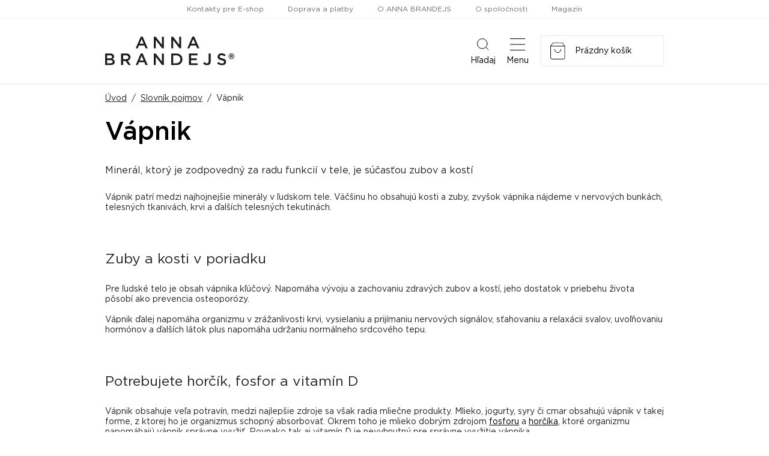

--- FILE ---
content_type: text/html
request_url: https://www.annabrandejs.sk/slovnik-pojmov/vapnik-a2226
body_size: 72191
content:
<!DOCTYPE html>
<html lang="sk">
  <head>
    <script>
        window.dataLayer = window.dataLayer || [];
        function gtag(){dataLayer.push(arguments);}

        gtag('consent', 'default', {
          ad_storage: 'denied',
          analytics_storage: 'denied',
          functionality_storage: 'denied',
          personalization_storage: 'denied',
          security_storage: 'denied',
          ad_user_data: 'denied',
          ad_personalization: 'denied',
        });
      </script>
    
    <meta charset="utf-8">
    <meta name="viewport" content="width=device-width">
        
    <title data-react-helmet="true">Vápnik</title>
    

    <link rel="preconnect" href="https://fonts.googleapis.com" />
    <link rel="preconnect" href="https://fonts.gstatic.com" crossOrigin="" />
    <link rel="preload" href="https://fonts.googleapis.com/css2?family=Roboto:ital,wght@0,400;0,700;1,400;1,700&display=swap" as="style" onLoad="this.onload=null;this.rel='stylesheet'" />
    <noscript><link rel="stylesheet" href="https://fonts.googleapis.com/css2?family=Roboto:ital,wght@0,400;0,700;1,400;1,700&display=swap" /></noscript>
    <style>body { opacity: 0 }</style><link rel="preload" href="/client/css/main.8af02d51ba7cf9770235.css" as="style" onload="this.onload=null;this.rel='stylesheet'"><noscript><link rel="stylesheet" href="/client/css/main.8af02d51ba7cf9770235.css"></noscript><link rel="preload" href="/client/css/490.d8a5aaf0cd3e83ba82d1.css" as="style" onload="this.onload=null;this.rel='stylesheet'"><noscript><link rel="stylesheet" href="/client/css/490.d8a5aaf0cd3e83ba82d1.css"></noscript>

    <meta data-react-helmet="true" property="og:image" content="https://www.annabrandejs.sk/client/images/1be6c1a40978db4f1d8b.png"/><meta data-react-helmet="true" name="description" content="Minerál, ktorý je zodpovedný za radu funkcií v tele, je súčasťou zubov a kostí"/>
    
    <link rel="shortcut icon" href="/client/favicon/favicon.ico">
  </head>
  <body>
    
    <noscript>
      <div class="no-script">POZOR! Tato stránka pro správné fungování vyžaduje zapnutý javascript v prohlížeči.</div>
    </noscript>
    <div id="app-root"><div class="webheader"><div class="webheader-mobile-menu" tabindex="0" role="button" aria-pressed="false"><nav class="webheader-mobile-menu__box"><div class="webheader-mobile-menu__head"><div class="webheader-mobile-menu__head-title">Menu</div><button type="button" class="webheader-mobile-menu__btn-close"><img src="/client/images/5996903d6f8fc543b95c.svg" alt=""/></button></div><div class="webheader-mobile-menu__main"><div class="webheader-mobile-menu__featured"><a class="webheader-mobile-menu__item webheader-mobile-menu__item--featured webheader-mobile-menu__item--30" style="background-image:url(/data/ikony/kategorie/novinky.svg?v=3)" href="/eshop/novinky/"><div class="webheader-mobile-menu__item-icon"></div>Novinky</a><a class="webheader-mobile-menu__item webheader-mobile-menu__item--featured webheader-mobile-menu__item--29" style="background-image:url(/data/ikony/kategorie/akcni-nabidka.svg)" href="/eshop/akcna-ponuka/"><div class="webheader-mobile-menu__item-icon"><svg xmlns="http://www.w3.org/2000/svg" width="22.982" height="21.43" viewBox="0 0 22.982 21.43" class="icon"><g transform="translate(-1.509 -1.516)" fill="none"><path d="M12.082,2.119a1,1,0,0,1,1.835,0L16.4,7.854a1,1,0,0,0,.836.6l6.333.516a1,1,0,0,1,.561,1.763l-4.767,3.993a1,1,0,0,0-.33,1l1.445,5.981A1,1,0,0,1,19,22.805l-5.5-3.23a1,1,0,0,0-1.013,0L7,22.805a1,1,0,0,1-1.479-1.1l1.445-5.981a1,1,0,0,0-.33-1L1.868,10.732a1,1,0,0,1,.561-1.763l6.333-.516a1,1,0,0,0,.836-.6Z" stroke="none"></path><path d="M 12.99999809265137 2.516119003295898 L 13 2.51611328125 L 10.51605987548828 8.251153945922852 C 10.2219295501709 8.930293083190918 9.580959320068359 9.389543533325195 8.843290328979492 9.449663162231445 L 2.510459899902344 9.965863227844238 C 2.510454177856445 9.965863227844238 2.510452270507812 9.965868949890137 2.51045036315918 9.965872764587402 L 7.277019500732422 13.95929336547852 C 7.86366081237793 14.45077323913574 8.116420745849609 15.21821308135986 7.936660766601562 15.96214294433594 L 6.491359710693359 21.94318389892578 C 6.491361618041992 21.94318389892578 6.491365432739258 21.94318771362305 6.491359710693359 21.94319343566895 L 11.98649024963379 18.71320343017578 C 12.2934398651123 18.53276252746582 12.64391040802002 18.4373836517334 13 18.4373836517334 C 13.35606956481934 18.4373836517334 13.70652961730957 18.53275299072266 14.0134801864624 18.71318435668945 L 19.50860214233398 21.94317817687988 C 19.50861167907715 21.94317054748535 19.50862121582031 21.94316291809082 19.50864028930664 21.94319343566895 L 18.06332969665527 15.96212291717529 C 17.88357925415039 15.21821308135986 18.1363410949707 14.45077323913574 18.72298049926758 13.95930290222168 L 23.48954010009766 9.965872764587402 C 23.48954200744629 9.96587085723877 23.48954200744629 9.965868949890137 23.48954200744629 9.965863227844238 C 23.48954010009766 9.965863227844238 23.48954010009766 9.965863227844238 23.48954010009766 9.965863227844238 L 17.15670967102051 9.449663162231445 C 16.41905975341797 9.389543533325195 15.77808952331543 8.930303573608398 15.48392963409424 8.251163482666016 L 13 2.516122817993164 C 12.99999904632568 2.516120910644531 12.99999904632568 2.516119003295898 12.99999809265137 2.516119003295898 M 13 1.516107559204102 C 13.37182235717773 1.516107559204102 13.74364471435547 1.716962814331055 13.91763019561768 2.118673324584961 L 16.40155982971191 7.853723526000977 C 16.54833030700684 8.192583084106445 16.8698902130127 8.4229736328125 17.23794937133789 8.452972412109375 L 23.57077980041504 8.969173431396484 C 24.46196937561035 9.041812896728516 24.81712913513184 10.15818309783936 24.13175010681152 10.73240280151367 L 19.36518096923828 14.72583293914795 C 19.07390022277832 14.96986293792725 18.94610977172852 15.3578929901123 19.03536033630371 15.72725296020508 L 20.48065948486328 21.70830345153809 C 20.68800926208496 22.56638336181641 19.76294898986816 23.25262260437012 19.00189971923828 22.80529403686523 L 13.50673961639404 19.57528305053711 C 13.19393062591553 19.39141464233398 12.80606937408447 19.39141464233398 12.49326038360596 19.57528305053711 L 6.998100280761719 22.80529403686523 C 6.237052917480469 23.25262069702148 5.311990737915039 22.56638336181641 5.519340515136719 21.70830345153809 L 6.964639663696289 15.72725296020508 C 7.053890228271484 15.3578929901123 6.92609977722168 14.96986293792725 6.634820938110352 14.72583293914795 L 1.868249893188477 10.73240280151367 C 1.182859420776367 10.15818309783936 1.538030624389648 9.041823387145996 2.429210662841797 8.969173431396484 L 8.762050628662109 8.452972412109375 C 9.130100250244141 8.4229736328125 9.451669692993164 8.192583084106445 9.598430633544922 7.853723526000977 L 12.08236980438232 2.118673324584961 C 12.25635528564453 1.716962814331055 12.62817764282227 1.516107559204102 13 1.516107559204102 Z" stroke="none" fill="#000" class="border"></path></g></svg></div>Akčná ponuka</a><a class="webheader-mobile-menu__item webheader-mobile-menu__item--featured webheader-mobile-menu__item--26" style="background-image:url(/data/ikony/kategorie/darkove-poukazy.svg)" href="/eshop/darcekove-poukazy/"><div class="webheader-mobile-menu__item-icon"><svg xmlns="http://www.w3.org/2000/svg" width="28.73" height="22.694" viewBox="0 0 28.73 22.694" class="icon"><g transform="translate(4.853) rotate(18)"><g><path class="border" d="M25.106,15.7H0V0H25.106ZM1.049,14.655H24.057V1.049H1.049Z"></path><path class="border" d="M26.9,7.844c-.218-1.065-1.937-1.961-2.97-2.421-.339-.952-1.235-3.1-2.421-3.381a1.211,1.211,0,0,0-1.186.363,1.372,1.372,0,0,0-.4,1.21A4.089,4.089,0,0,0,21.82,5.867a5.689,5.689,0,0,1-3.171-.387l-.089-.048-.42.807h.089a6.456,6.456,0,0,0,2.687.589,5.447,5.447,0,0,0,1.4-.178,7.263,7.263,0,0,0-.258,5.116v.1l.888-.315v-.089a6.529,6.529,0,0,1,.129-4.124c.541.88,1.34,1.929,2.211,2.058a1.364,1.364,0,0,0,1.2-.379,1.235,1.235,0,0,0,.412-1.17Zm-1.065.484h0a.428.428,0,0,1-.387.137C24.9,8.36,24.128,7.36,23.6,6.391h0c1.114.5,2.243,1.2,2.34,1.695.065-.008.089.081-.081.242ZM22.95,5.463c-.985-.581-2-1.412-2.082-1.993a.4.4,0,0,1,.153-.379c.113-.113.194-.153.3-.129.5.121,1.186,1.364,1.614,2.494h0Z" transform="translate(-3.501 -0.387)"></path><rect class="border" width="8.958" height="1.089" transform="translate(2.744 11.427)"></rect><rect class="border" width="5.576" height="1.049" transform="translate(2.744 9.41)"></rect></g></g></svg></div>Darčekové poukazy</a><a class="webheader-mobile-menu__item webheader-mobile-menu__item--featured" href="/eshop"><div class="webheader-mobile-menu__item-icon"><svg xmlns="http://www.w3.org/2000/svg" width="22" height="22" viewBox="0 0 22 22" class="icon"><g id="Group_189" data-name="Group 189" transform="translate(-783.512 -159.512)"><g id="Ellipse_86" data-name="Ellipse 86" transform="translate(783.512 159.512)" fill="none" stroke="#000" stroke-width="1" class="border-stroke"><circle cx="6.5" cy="6.5" r="6.5" stroke="none"></circle><circle cx="6.5" cy="6.5" r="6" fill="none"></circle></g><g id="Ellipse_89" data-name="Ellipse 89" transform="translate(783.512 168.512)" fill="none" stroke="#000" stroke-width="1" class="border-stroke"><circle cx="6.5" cy="6.5" r="6.5" stroke="none"></circle><circle cx="6.5" cy="6.5" r="6" fill="none"></circle></g><g id="Ellipse_87" data-name="Ellipse 87" transform="translate(792.512 159.512)" fill="none" stroke="#000" stroke-width="1" class="border-stroke"><circle cx="6.5" cy="6.5" r="6.5" stroke="none"></circle><circle cx="6.5" cy="6.5" r="6" fill="none"></circle></g><g id="Ellipse_88" data-name="Ellipse 88" transform="translate(792.512 168.512)" fill="none" stroke="#000" stroke-width="1" class="border-stroke"><circle cx="6.5" cy="6.5" r="6.5" stroke="none"></circle><circle cx="6.5" cy="6.5" r="6" fill="none"></circle></g></g></svg></div>Značky</a><a class="webheader-mobile-menu__item webheader-mobile-menu__item--featured" href="/prihlasenie"><div class="webheader-mobile-menu__item-icon"><svg xmlns="http://www.w3.org/2000/svg" width="17.063" height="19.5" viewBox="0 0 17.063 19.5" class="icon"><path d="M8.531,9.75A4.875,4.875,0,1,0,3.656,4.875,4.875,4.875,0,0,0,8.531,9.75Zm3.413,1.219h-.636a6.63,6.63,0,0,1-5.553,0H5.119A5.12,5.12,0,0,0,0,16.087v1.584A1.829,1.829,0,0,0,1.828,19.5H15.234a1.829,1.829,0,0,0,1.828-1.828V16.087A5.12,5.12,0,0,0,11.944,10.969Z" fill="#000"></path></svg></div>Profil</a></div><div class="webheader-mobile-menu__normal"><a class="webheader-mobile-menu__item" href="/eshop/vrasky/"><span class="webheader-mobile-menu__item-icon" style="background-image:url(/data/ikony/kategorie/vrasky.svg)"></span>Vrásky</a><a class="webheader-mobile-menu__item" href="/eshop/akne/"><span class="webheader-mobile-menu__item-icon" style="background-image:url(/data/ikony/kategorie/akne.svg)"></span>Problematická pleť</a><a class="webheader-mobile-menu__item" href="/eshop/cistenie-pleti/"><span class="webheader-mobile-menu__item-icon" style="background-image:url(/data/ikony/kategorie/cisteni-pleti.png)"></span>Čistenie pleti</a><a class="webheader-mobile-menu__item" href="/eshop/imunita/"><span class="webheader-mobile-menu__item-icon" style="background-image:url(/data/ikony/kategorie/imunita.svg)"></span>Imunita</a><a class="webheader-mobile-menu__item" href="/eshop/vyzivove-doplnky/"><span class="webheader-mobile-menu__item-icon" style="background-image:url(/data/ikony/kategorie/doplnky-stravy.svg)"></span>Výživové doplnky</a><a class="webheader-mobile-menu__item" href="/eshop/ocne-okolie/"><span class="webheader-mobile-menu__item-icon" style="background-image:url(/data/ikony/kategorie/ocni-okoli.svg)"></span>Očné okolie</a><a class="webheader-mobile-menu__item" href="/eshop/slnko-a-opalovanie/"><span class="webheader-mobile-menu__item-icon" style="background-image:url(/data/ikony/kategorie/slunce-a-opalovani.svg)"></span>Slnko a opaľovanie</a><a class="webheader-mobile-menu__item" href="/eshop/jazvy-a-strie/"><span class="webheader-mobile-menu__item-icon" style="background-image:url(/data/ikony/kategorie/jizvy-a-strie.svg)"></span>Jazvy a strie</a><a class="webheader-mobile-menu__item" href="/eshop/pletove-masky/"><span class="webheader-mobile-menu__item-icon" style="background-image:url(/data/ikony/kategorie/pletove-masky.svg)"></span>Pleťové masky</a><a class="webheader-mobile-menu__item" href="/eshop/citliva-pokozka/"><span class="webheader-mobile-menu__item-icon" style="background-image:url(/data/ikony/kategorie/citliva-pokozka.svg)"></span>Citlivá pokožka</a><a class="webheader-mobile-menu__item" href="/eshop/sucha-pokozka/"><span class="webheader-mobile-menu__item-icon" style="background-image:url(/data/ikony/kategorie/sucha-pokozka.svg)"></span>Suchá pokožka</a><a class="webheader-mobile-menu__item" href="/eshop/nadmerna-pigmentacia/"><span class="webheader-mobile-menu__item-icon" style="background-image:url(/data/ikony/kategorie/nadmerna-pigmentace.svg)"></span>Nadmerná pigmentácia</a><a class="webheader-mobile-menu__item" href="/eshop/starostlivost-o-pery/"><span class="webheader-mobile-menu__item-icon" style="background-image:url(/data/ikony/kategorie/pece-o-rty.svg)"></span>Starostlivosť o pery</a><a class="webheader-mobile-menu__item" href="/eshop/pre-krasne-riasy-a-obocie/"><span class="webheader-mobile-menu__item-icon" style="background-image:url(/data/ikony/kategorie/pro-krasne-rasy-a-oboci.svg)"></span>Pre krásne riasy a obočie</a><a class="webheader-mobile-menu__item" href="/eshop/padanie-vlasov-a-starostlivost/"><span class="webheader-mobile-menu__item-icon" style="background-image:url(/data/ikony/kategorie/padani-vlasu-a-alopecie.svg)"></span>Starostlivosť o vlasy padanie vlasov </a><a class="webheader-mobile-menu__item" href="/eshop/starostlivost-o-telo/"><span class="webheader-mobile-menu__item-icon" style="background-image:url(/data/ikony/kategorie/pece-o-telo.svg)"></span>Starostlivosť o telo</a><a class="webheader-mobile-menu__item" href="/eshop/rozsirene-pory/"><span class="webheader-mobile-menu__item-icon" style="background-image:url(/data/ikony/kategorie/rozsirene-pory.svg)"></span>Rozšířené póry</a></div><div class="webheader-mobile-menu__pages"><ul><li><a href="/kontakty">Kontakty pre E-shop</a></li><li><a href="/doprava-a-postovne">Doprava a platby</a></li><li><a href="/o-anna-brandejs">O ANNA BRANDEJS</a></li><li><a href="https://firma.medaprex.sk" target="_blank" rel="noreferrer">O spoločnosti</a></li><li><a href="/magazin-krasy">Magazín</a></li></ul></div></div></nav></div><nav class="webheader__top-menu"><ul><li><a href="/kontakty">Kontakty pre E-shop</a></li><li><a href="/doprava-a-postovne">Doprava a platby</a></li><li><a href="/o-anna-brandejs">O ANNA BRANDEJS</a></li><li><a href="https://firma.medaprex.sk" target="_blank" rel="noreferrer">O spoločnosti</a></li><li><a href="/magazin-krasy">Magazín</a></li></ul></nav><div class="webheader__main container"><a class="webheader-logo" href="/"><img src="/client/images/dc7a7ef4c1f9bb531054.svg" alt="Logo ANNA BRANDEJS" class="webheader-logo__main"/></a><div class="webheader__middle"><form class="header-search" method="GET" action="/vyhladavanie"><div class="header-search__container"><div class="header-search__box"><input type="text" name="q" class="header-search__input" placeholder="Vyhľadať názov, značku, problém ..." value="" required=""/><button type="submit" class="header-search__btn"></button></div></div><input type="hidden" name="t" value="products"/></form></div><div class="webheader-mobile-links"><button type="button" class="webheader-mobile-link"><span class="webheader-mobile-link__icon"><img src="/client/images/4ba59b674993fc844c00.svg" alt="Ikona vyhledávání"/></span>Hľadaj</button><button type="button" class="webheader-mobile-link webheader-mobile-links__menu"><span class="webheader-mobile-link__icon"><img src="/client/images/b0049834a294644fcac1.svg" alt="Ikona menu"/></span>Menu</button></div><div class="cart"><a class="cart-box" href="/nakupny-kosik"><div class="webheader-mobile-link cart__mobile"><span class="cart__mobile-icon"><img src="/client/images/25129c727720531fe244.svg" alt="ikona nakupního košíku"/><span class="cart__mobile-count">0</span></span>Košík</div><div class="cart__main"><img src="/client/images/25129c727720531fe244.svg" alt="ikona nakupního košíku" class="cart__icon"/></div></a></div></div><div class="header-main-menu header-main-menu--non-hp"><div class="container"><nav class="header-main-menu__box"><div class="header-main-menu__left"><div class="header-main-menu__with-submenu"><a class="header-main-menu__item header-main-menu__item--with-icon header-main-menu__item--categories" href="/eshop"><svg xmlns="http://www.w3.org/2000/svg" width="22" height="22" viewBox="0 0 22 22" class="icon"><g id="Group_189" data-name="Group 189" transform="translate(-783.512 -159.512)"><g id="Ellipse_86" data-name="Ellipse 86" transform="translate(783.512 159.512)" fill="none" stroke="#000" stroke-width="1" class="border-stroke"><circle cx="6.5" cy="6.5" r="6.5" stroke="none"></circle><circle cx="6.5" cy="6.5" r="6" fill="none"></circle></g><g id="Ellipse_89" data-name="Ellipse 89" transform="translate(783.512 168.512)" fill="none" stroke="#000" stroke-width="1" class="border-stroke"><circle cx="6.5" cy="6.5" r="6.5" stroke="none"></circle><circle cx="6.5" cy="6.5" r="6" fill="none"></circle></g><g id="Ellipse_87" data-name="Ellipse 87" transform="translate(792.512 159.512)" fill="none" stroke="#000" stroke-width="1" class="border-stroke"><circle cx="6.5" cy="6.5" r="6.5" stroke="none"></circle><circle cx="6.5" cy="6.5" r="6" fill="none"></circle></g><g id="Ellipse_88" data-name="Ellipse 88" transform="translate(792.512 168.512)" fill="none" stroke="#000" stroke-width="1" class="border-stroke"><circle cx="6.5" cy="6.5" r="6.5" stroke="none"></circle><circle cx="6.5" cy="6.5" r="6" fill="none"></circle></g></g></svg>Značky</a><div class="header-main-menu__submenu"><div class="header-main-menu__submenu-box2"><div class="submenu-brands"><a class="submenu-brands__item" href="/eshop/anna-brandejs/"><span class="img"><img src="/client/images/dc7a7ef4c1f9bb531054.svg" alt="ANNA BRANDEJS" height="25"/></span><span class="text">Všetko od ANNA BRANDEJS</span></a><a class="submenu-brands__item" style="height:53px" href="/eshop/mad/"><span class="img" style="padding-top:5px;padding-bottom:5px"><img src="/client/images/f66dda3fb3ea2e353671.png" alt="M.A.D Skincare"/></span><span class="text">Všetko od M.A.D Skincare</span></a><a class="submenu-brands__item" href="/eshop/monoderma/"><span class="img"><img src="/client/images/aec6f6b1b0355f4c3c17.svg" alt="MonoDerma" height="30"/></span><span class="text">Všetko od Monoderma</span></a><a class="submenu-brands__item" href="/eshop/dermaheal/"><span class="img"><img src="/client/images/2bfcab921b11c2804c19.png" alt="Dermaheal"/></span><span class="text">Všetko od Dermaheal</span></a><a class="submenu-brands__item" style="height:53px" href="/eshop/pelo-baum/"><span class="img"><img src="/client/images/5d33136061c6d7343915.svg" alt="Pelo Baum"/></span><span class="text">Všetko od Pelo Baum</span></a><a class="submenu-brands__item" style="height:53px" href="/eshop/new-gel/"><span class="img"><img src="/client/images/aeb35270af554613b27a.png" alt="New Gel+" style="margin-bottom:-7px"/></span><span class="text">Všetko od New Gel+</span></a><a class="submenu-brands__item submenu-brands__item--all" href="/eshop"><span class="img"><span class="arrow"></span></span><span class="text">Všetky značky</span></a></div></div></div></div><div class="header-main-menu__with-submenu"><a class="header-main-menu__item header-main-menu__item--with-icon header-main-menu__item--categories" href="/eshop"><svg xmlns="http://www.w3.org/2000/svg" width="21" height="21" viewBox="0 0 21 21" class="icon"><g id="icon-categories-white" transform="translate(-353 -159)"><g id="Rectangle_146" data-name="Rectangle 146" transform="translate(353 159)" fill="none" stroke="#fff" stroke-width="1" class="border-stroke"><rect width="9" height="9" stroke="none"></rect><rect x="0.5" y="0.5" width="8" height="8" fill="none"></rect></g><g id="Rectangle_149" data-name="Rectangle 149" transform="translate(353 171)" fill="none" stroke="#fff" stroke-width="1" class="border-stroke"><rect width="9" height="9" stroke="none"></rect><rect x="0.5" y="0.5" width="8" height="8" fill="none"></rect></g><g id="Rectangle_147" data-name="Rectangle 147" transform="translate(365 159)" fill="none" stroke="#fff" stroke-width="1" class="border-stroke"><rect width="9" height="9" stroke="none"></rect><rect x="0.5" y="0.5" width="8" height="8" fill="none"></rect></g><g id="Rectangle_148" data-name="Rectangle 148" transform="translate(365 171)" fill="none" stroke="#fff" stroke-width="1" class="border-stroke"><rect width="9" height="9" stroke="none"></rect><rect x="0.5" y="0.5" width="8" height="8" fill="none"></rect></g></g></svg>kategórie</a><div class="header-main-menu__submenu"><div class="header-main-menu__submenu-box"><a class="header-main-menu__submenu-item" href="/eshop/vrasky/"><span class="header-main-menu__submenu-item-icon" style="background-image:url(/data/ikony/kategorie/vrasky.svg)"></span>Vrásky</a><a class="header-main-menu__submenu-item" href="/eshop/akne/"><span class="header-main-menu__submenu-item-icon" style="background-image:url(/data/ikony/kategorie/akne.svg)"></span>Problematická pleť</a><a class="header-main-menu__submenu-item" href="/eshop/cistenie-pleti/"><span class="header-main-menu__submenu-item-icon" style="background-image:url(/data/ikony/kategorie/cisteni-pleti.png)"></span>Čistenie pleti</a><a class="header-main-menu__submenu-item" href="/eshop/imunita/"><span class="header-main-menu__submenu-item-icon" style="background-image:url(/data/ikony/kategorie/imunita.svg)"></span>Imunita</a><a class="header-main-menu__submenu-item" href="/eshop/vyzivove-doplnky/"><span class="header-main-menu__submenu-item-icon" style="background-image:url(/data/ikony/kategorie/doplnky-stravy.svg)"></span>Výživové doplnky</a><a class="header-main-menu__submenu-item" href="/eshop/ocne-okolie/"><span class="header-main-menu__submenu-item-icon" style="background-image:url(/data/ikony/kategorie/ocni-okoli.svg)"></span>Očné okolie</a><a class="header-main-menu__submenu-item" href="/eshop/slnko-a-opalovanie/"><span class="header-main-menu__submenu-item-icon" style="background-image:url(/data/ikony/kategorie/slunce-a-opalovani.svg)"></span>Slnko a opaľovanie</a><a class="header-main-menu__submenu-item" href="/eshop/jazvy-a-strie/"><span class="header-main-menu__submenu-item-icon" style="background-image:url(/data/ikony/kategorie/jizvy-a-strie.svg)"></span>Jazvy a strie</a><a class="header-main-menu__submenu-item" href="/eshop/pletove-masky/"><span class="header-main-menu__submenu-item-icon" style="background-image:url(/data/ikony/kategorie/pletove-masky.svg)"></span>Pleťové masky</a><a class="header-main-menu__submenu-item" href="/eshop/citliva-pokozka/"><span class="header-main-menu__submenu-item-icon" style="background-image:url(/data/ikony/kategorie/citliva-pokozka.svg)"></span>Citlivá pokožka</a><a class="header-main-menu__submenu-item" href="/eshop/sucha-pokozka/"><span class="header-main-menu__submenu-item-icon" style="background-image:url(/data/ikony/kategorie/sucha-pokozka.svg)"></span>Suchá pokožka</a><a class="header-main-menu__submenu-item" href="/eshop/nadmerna-pigmentacia/"><span class="header-main-menu__submenu-item-icon" style="background-image:url(/data/ikony/kategorie/nadmerna-pigmentace.svg)"></span>Nadmerná pigmentácia</a><a class="header-main-menu__submenu-item" href="/eshop/starostlivost-o-pery/"><span class="header-main-menu__submenu-item-icon" style="background-image:url(/data/ikony/kategorie/pece-o-rty.svg)"></span>Starostlivosť o pery</a><a class="header-main-menu__submenu-item" href="/eshop/pre-krasne-riasy-a-obocie/"><span class="header-main-menu__submenu-item-icon" style="background-image:url(/data/ikony/kategorie/pro-krasne-rasy-a-oboci.svg)"></span>Pre krásne riasy a obočie</a><a class="header-main-menu__submenu-item" href="/eshop/padanie-vlasov-a-starostlivost/"><span class="header-main-menu__submenu-item-icon" style="background-image:url(/data/ikony/kategorie/padani-vlasu-a-alopecie.svg)"></span>Starostlivosť o vlasy padanie vlasov </a><a class="header-main-menu__submenu-item" href="/eshop/starostlivost-o-telo/"><span class="header-main-menu__submenu-item-icon" style="background-image:url(/data/ikony/kategorie/pece-o-telo.svg)"></span>Starostlivosť o telo</a><a class="header-main-menu__submenu-item" href="/eshop/rozsirene-pory/"><span class="header-main-menu__submenu-item-icon" style="background-image:url(/data/ikony/kategorie/rozsirene-pory.svg)"></span>Rozšířené póry</a></div></div></div><a class="header-main-menu__item header-main-menu__item--with-icon header-main-menu__item--30" href="/eshop/novinky/">Novinky</a><a class="header-main-menu__item header-main-menu__item--with-icon header-main-menu__item--29" href="/eshop/akcna-ponuka/"><svg xmlns="http://www.w3.org/2000/svg" width="22.982" height="21.43" viewBox="0 0 22.982 21.43" class="icon"><g transform="translate(-1.509 -1.516)" fill="none"><path d="M12.082,2.119a1,1,0,0,1,1.835,0L16.4,7.854a1,1,0,0,0,.836.6l6.333.516a1,1,0,0,1,.561,1.763l-4.767,3.993a1,1,0,0,0-.33,1l1.445,5.981A1,1,0,0,1,19,22.805l-5.5-3.23a1,1,0,0,0-1.013,0L7,22.805a1,1,0,0,1-1.479-1.1l1.445-5.981a1,1,0,0,0-.33-1L1.868,10.732a1,1,0,0,1,.561-1.763l6.333-.516a1,1,0,0,0,.836-.6Z" stroke="none"></path><path d="M 12.99999809265137 2.516119003295898 L 13 2.51611328125 L 10.51605987548828 8.251153945922852 C 10.2219295501709 8.930293083190918 9.580959320068359 9.389543533325195 8.843290328979492 9.449663162231445 L 2.510459899902344 9.965863227844238 C 2.510454177856445 9.965863227844238 2.510452270507812 9.965868949890137 2.51045036315918 9.965872764587402 L 7.277019500732422 13.95929336547852 C 7.86366081237793 14.45077323913574 8.116420745849609 15.21821308135986 7.936660766601562 15.96214294433594 L 6.491359710693359 21.94318389892578 C 6.491361618041992 21.94318389892578 6.491365432739258 21.94318771362305 6.491359710693359 21.94319343566895 L 11.98649024963379 18.71320343017578 C 12.2934398651123 18.53276252746582 12.64391040802002 18.4373836517334 13 18.4373836517334 C 13.35606956481934 18.4373836517334 13.70652961730957 18.53275299072266 14.0134801864624 18.71318435668945 L 19.50860214233398 21.94317817687988 C 19.50861167907715 21.94317054748535 19.50862121582031 21.94316291809082 19.50864028930664 21.94319343566895 L 18.06332969665527 15.96212291717529 C 17.88357925415039 15.21821308135986 18.1363410949707 14.45077323913574 18.72298049926758 13.95930290222168 L 23.48954010009766 9.965872764587402 C 23.48954200744629 9.96587085723877 23.48954200744629 9.965868949890137 23.48954200744629 9.965863227844238 C 23.48954010009766 9.965863227844238 23.48954010009766 9.965863227844238 23.48954010009766 9.965863227844238 L 17.15670967102051 9.449663162231445 C 16.41905975341797 9.389543533325195 15.77808952331543 8.930303573608398 15.48392963409424 8.251163482666016 L 13 2.516122817993164 C 12.99999904632568 2.516120910644531 12.99999904632568 2.516119003295898 12.99999809265137 2.516119003295898 M 13 1.516107559204102 C 13.37182235717773 1.516107559204102 13.74364471435547 1.716962814331055 13.91763019561768 2.118673324584961 L 16.40155982971191 7.853723526000977 C 16.54833030700684 8.192583084106445 16.8698902130127 8.4229736328125 17.23794937133789 8.452972412109375 L 23.57077980041504 8.969173431396484 C 24.46196937561035 9.041812896728516 24.81712913513184 10.15818309783936 24.13175010681152 10.73240280151367 L 19.36518096923828 14.72583293914795 C 19.07390022277832 14.96986293792725 18.94610977172852 15.3578929901123 19.03536033630371 15.72725296020508 L 20.48065948486328 21.70830345153809 C 20.68800926208496 22.56638336181641 19.76294898986816 23.25262260437012 19.00189971923828 22.80529403686523 L 13.50673961639404 19.57528305053711 C 13.19393062591553 19.39141464233398 12.80606937408447 19.39141464233398 12.49326038360596 19.57528305053711 L 6.998100280761719 22.80529403686523 C 6.237052917480469 23.25262069702148 5.311990737915039 22.56638336181641 5.519340515136719 21.70830345153809 L 6.964639663696289 15.72725296020508 C 7.053890228271484 15.3578929901123 6.92609977722168 14.96986293792725 6.634820938110352 14.72583293914795 L 1.868249893188477 10.73240280151367 C 1.182859420776367 10.15818309783936 1.538030624389648 9.041823387145996 2.429210662841797 8.969173431396484 L 8.762050628662109 8.452972412109375 C 9.130100250244141 8.4229736328125 9.451669692993164 8.192583084106445 9.598430633544922 7.853723526000977 L 12.08236980438232 2.118673324584961 C 12.25635528564453 1.716962814331055 12.62817764282227 1.516107559204102 13 1.516107559204102 Z" stroke="none" fill="#000" class="border"></path></g></svg>Akčná ponuka</a><a class="header-main-menu__item header-main-menu__item--with-icon header-main-menu__item--26" href="/eshop/darcekove-poukazy/"><svg xmlns="http://www.w3.org/2000/svg" width="28.73" height="22.694" viewBox="0 0 28.73 22.694" class="icon"><g transform="translate(4.853) rotate(18)"><g><path class="border" d="M25.106,15.7H0V0H25.106ZM1.049,14.655H24.057V1.049H1.049Z"></path><path class="border" d="M26.9,7.844c-.218-1.065-1.937-1.961-2.97-2.421-.339-.952-1.235-3.1-2.421-3.381a1.211,1.211,0,0,0-1.186.363,1.372,1.372,0,0,0-.4,1.21A4.089,4.089,0,0,0,21.82,5.867a5.689,5.689,0,0,1-3.171-.387l-.089-.048-.42.807h.089a6.456,6.456,0,0,0,2.687.589,5.447,5.447,0,0,0,1.4-.178,7.263,7.263,0,0,0-.258,5.116v.1l.888-.315v-.089a6.529,6.529,0,0,1,.129-4.124c.541.88,1.34,1.929,2.211,2.058a1.364,1.364,0,0,0,1.2-.379,1.235,1.235,0,0,0,.412-1.17Zm-1.065.484h0a.428.428,0,0,1-.387.137C24.9,8.36,24.128,7.36,23.6,6.391h0c1.114.5,2.243,1.2,2.34,1.695.065-.008.089.081-.081.242ZM22.95,5.463c-.985-.581-2-1.412-2.082-1.993a.4.4,0,0,1,.153-.379c.113-.113.194-.153.3-.129.5.121,1.186,1.364,1.614,2.494h0Z" transform="translate(-3.501 -0.387)"></path><rect class="border" width="8.958" height="1.089" transform="translate(2.744 11.427)"></rect><rect class="border" width="5.576" height="1.049" transform="translate(2.744 9.41)"></rect></g></g></svg>Darčekové poukazy</a></div></nav></div></div></div><div class="layout glossary-article"><div class="container"><div><div class="breadcrumb"><a href="/">Úvod</a><span class="sep">/</span><a href="/slovnik-pojmov">Slovník pojmov</a><span class="sep">/</span><span>Vápnik</span></div><div class="breadcrumb-mobile"><a href="/slovnik-pojmov">Slovník pojmov</a></div></div><h1 class="page-title">Vápnik</h1><div class="glossary-article__content-container"><p class="glossary-article__perex">Minerál, ktorý je zodpovedný za radu funkcií v tele, je súčasťou zubov a kostí</p><div class="default-content"><div>
	Vápnik patrí medzi najhojnejšie minerály v ľudskom tele. Väčšinu ho obsahujú kosti a zuby, zvyšok vápnika nájdeme v nervových bunkách, telesných tkanivách, krvi a ďalších telesných tekutinách.</div>
<div>
	 </div>
<h3>
	Zuby a kosti v poriadku</h3>
<div>
	Pre ľudské telo je obsah vápnika kľúčový. Napomáha vývoju a zachovaniu zdravých zubov a kostí, jeho dostatok v priebehu života pôsobí ako prevencia osteoporózy.</div>
<div>
	 </div>
<div>
	Vápnik ďalej napomáha organizmu v zrážanlivosti krvi, vysielaniu a prijímaniu nervových signálov, sťahovaniu a relaxácii svalov, uvoľňovaniu hormónov a ďalších látok plus napomáha udržaniu normálneho srdcového tepu.</div>
<div>
	 </div>
<h3>
	Potrebujete horčík, fosfor a vitamín D</h3>
<div>
	Vápnik obsahuje veľa potravín, medzi najlepšie zdroje sa však radia mliečne produkty. Mlieko, jogurty, syry či cmar obsahujú vápnik v takej forme, z ktorej ho je organizmus schopný absorbovať. Okrem toho je mlieko dobrým zdrojom <a href="/slovnik-pojmov/fosfor-a2216">fosforu</a> a <a href="/slovnik-pojmov/horcik-a2105">horčíka</a>, ktoré organizmu napomáhajú vápnik správne využiť. Rovnako tak aj vitamín D je nevyhnutný pre správne využitie vápnika.</div>
<div>
	 </div>
<div>
	Medzi ďalšie zdroje vápnika radíme zelenú listovú zeleninu ako je brokolica, kel, kaleráb, repa, potom choi či čínska kapusta, morské ryby ako losos a sardinky a rôzne orechy a semienka (mandle, para orechy, slnečnicové semienka ...).</div></div></div></div><div class="pre-footer"><div class="footer-banners container"><div class="footer-banners__items"></div></div><div class="main-layout-bottom container"><div class="main-layout-bottom__left"><div class="benefits-box"><div class="section-title benefits-box__title">Prečo nakúpiť u nás?</div><ul class="benefits-box__items"><li class="benefits-box__item"><span class="img"><img src="/client/images/e9396044b2b09ccd4615.svg" alt="Doprava zdarma nad 75 €" loading="lazy"/></span>Doprava zdarma nad 75 €</li><li class="benefits-box__item"><span class="img"><img src="/client/images/cd0749547a4164bc2571.svg" alt="100 % tovar na sklade" loading="lazy"/></span>100 % tovar na sklade</li><li class="benefits-box__item"><span class="img"><img src="/client/images/367db3c52428779e645f.svg" alt="Sme výhradný distribútor" loading="lazy"/></span>Sme výhradný distribútor</li><li class="benefits-box__item"><span class="img img-years"><img src="/client/images/3d2f1c51618cc9545458.svg" alt="Už 24 rokov na trhu" loading="lazy"/><span class="img-years__value">24</span></span>Už 24 rokov na trhu</li><li class="benefits-box__item"><span class="img"><img src="/client/images/86f05c2dfbd0c02406ac.svg" alt="Vzorky zadarmo k nákupom nad 38€" loading="lazy"/></span>Vzorky zadarmo k nákupom nad 38€</li><li class="benefits-box__item"><span class="img"><img src="/client/images/32251123f6c29c6f6fc8.svg" alt="Online poradňa s reakciou do pár minút" loading="lazy"/></span>Online poradňa s reakciou do pár minút</li><li class="benefits-box__item"><span class="img"><img src="/client/images/e0a66a77ac55312a4dac.svg" alt="Darčeky k nákupu a pravidelné akcie" loading="lazy"/></span>Darčeky k nákupu a pravidelné akcie</li></ul></div></div><div class="main-layout-bottom__right"><div class="newsletter-box newsletter-box--v2" id="newsletter-box"><div class="section-title newsletter-box__title newsletter-box__title--2">Začnite odoberať náš newsletter a občasné SMS s hodnotnými informáciami a získate 10% na váš ďalší nákup</div><form class="newsletter-box__form"><div class="newsletter-box__line-controls newsletter-box__row"><input type="email" placeholder="Váš e-mail" required="" class="newsletter-box__input" value=""/></div><div class="newsletter-box__line-controls newsletter-box__row"><input type="phone" placeholder="Vaše telefónne číslo" required="" class="newsletter-box__input" value=""/></div><div class="newsletter-box__row newsletter-box__terms"><div class="c-checkbox"><input type="checkbox" name="termsnull" id="checkbox-termsnull" required=""/><label for="checkbox-termsnull"><span>Súhlasím so spracovaním osobných údajov a s&nbsp;odovzdaním mojej emailovej adresy tretím stranám za účelom cielenej reklamy na internete.</span></label></div></div><div class="newsletter-box__center"><button type="submit" class="btn newsletter-box__btn newsletter-box__btn--2">Odoberať novinky a akcie</button></div></form><div class="newsletter-box__links"><a class="newsletter-box__link" href="/informacie-o-spracuvani-osobnych-udajov">Ako pracujeme s vašimi osobnými údajmi</a></div></div></div></div></div><div class="webfooter"><div class="webfooter__bottom container"><a class="webfooter-logo" href="/"><img src="/client/images/dc7a7ef4c1f9bb531054.svg" alt="Logo ANNA BRANDEJS" class="webfooter-logo__main" loading="lazy"/></a><nav class="webfooter-links"><ul><li><a href="/o-anna-brandejs">O ANNA BRANDEJS</a></li><li><a href="https://firma.medaprex.sk" target="_blank" rel="noreferrer">O spoločnosti</a></li><li><a href="/kreditny-system">Kreditný systém</a></li><li><a href="/kontakty">Kontakty pre E-shop</a></li><li><a href="/obchodne-podmienky">Obchodné podmienky</a></li><li><a href="/informacie-o-spracuvani-osobnych-udajov">Spracúvaní osobných údajov</a></li><li><a href="/magazin-krasy">Magazín krásy</a></li><li><a href="/slovnik-pojmov">Slovník pojmov</a></li><li><a href="/zasady-cookies">Zásady cookies</a></li><li><button type="button">Nastavenie cookies</button></li><li><a href="/data/dokumenty/22-reklamacny-formular-sk.pdf" target="_blank" rel="noreferrer">Reklamačný formulár</a></li></ul></nav></div></div></div></div>
    <script>
      window.PRE_STATE = {"i18nStore":{"sk":{"404":{"title":"Je nám ľúto, ale stránka neexistuje.","perex":"Začnite, prosím, znova na úvodnej strane alebo si vyberte z kategórií nižšie alebo použite naše vyhľadávanie.","metaTitle":"Chyba 404"},"url":{"cart":"/nakupny-kosik","cartStep2":"doprava-a-platba","cartStep3":"kontaktne-udaje","cartSuccess":"objednavka-odoslana","cartPaymentError":"chyba-platby","cartPaymentSuccess":"platba-prijata","cartPaymentTooLate":"platba-nemozno","magazine":"/magazin-krasy","wroteAboutUs":"/napisali-o-nas","ourBeautySalon":"https://www.salon-medaprex.cz/","contacts":"/kontakty","glossary":"/slovnik-pojmov","registration":"/registracia","signIn":"/prihlasenie","forgottenPassword":"/zabudnute-heslo","sortRecommend":"odporucame","sortCheapest":"najlacnejsie","sortExpensive":"najdrahsie","sortBestsellers":"najpredavanejsie","sortLatest":"najnovsie","userOrders":"/moj-ucet/objednavky","userPassword":"/moj-ucet/zmena-hesla","userDeliveryInfo":"/moj-ucet/dorucovacie-udaje","userWatchdogs":"/moj-ucet/strazni-psi","userCreditSystem":"/moj-ucet/vernostny-system","userSettings":"/moj-ucet/nastavenie","userPurchasedProducts":"/moj-ucet/zakupene-produkty","search":"/vyhladavanie"},"default":{"AboutMedaprex":"O spoločnosti","AboutAnnaBrandejs":"O ANNA BRANDEJS","Contacts":"Kontakty pre E-shop","ShippingAndPayments":"Doprava a platby","Magazine":"Magazín","MagazineBeauty":"Magazín krásy","WroteAboutUs":"Napísali o nás","Glossary":"Slovník pojmov","Glossary2":"Slovníček pojmov","OurBeautySalon":"Náš kozmetický salón","SearchBtn":"Hľadaj","SearchPlaceholder":"Vyhľadať názov, značku, problém ...","EmptyCart":"Prázdny košík","CartItems":"Položky:","CartPrice":"Cena:","Cart":"Košík","CartAddedTitle":"Nasledujúci tovar bol pridaný do košíka","CartQuantityDiscount":"Pridajte viac kusov a získajte množstevnú cenu","CartQuantityDiscountInfo":"Ušetríte {{value}} vďaka množstevnej cene","CartFreeDeliveryLeft":"Zostáva dokúpiť za: {{value}} a máte \u003cstrong> dopravu zadarmo \u003c/strong>.","CartFreeDelivery":"Skvelá správa: Váš nákup je väčší ako {{value}}, a preto máte dopravu s GLS úplne zadarmo.","CartFreeDeliveryAlt":"Skvelá správa máte dopravu s GLS úplne zadarmo.","LinkToCart":"Prejsť do košíka","ContinueShopping":"Pokračovať v nákupe","Profile":"Profil","Menu":"Menu","SignIn":"Prihlásenie","SignUp":"Registrácia","SignOut":"Odhlásiť sa","SelectCategory":"Vyberte kategóriu","Categories":"kategórie","AddToCart":"Do košíka","AddToCartPresale":"Predobjednať","Bestsellers":"Najpredávanejšie","InStockWithDeliveryDate":"Na sklade - ihneď posielame","InStockLastPcs":"Skladom máme posledných {{value}} ks","Presale":"Prijímame predobjednávky","NewsletterBoxTitle":"Chcem byť informovaný(á) na&nbsp;e-mail:","NewsletterBoxTitle2":"Začnite odoberať náš newsletter a občasné SMS s hodnotnými informáciami a získate {{value}}% na váš ďalší nákup","NewsletterBoxDesc":"A nebojte sa, neposielame spamy, iba hodnotné informácie o akciách a novinkách;-)","NewsletterBoxBtn":"Chcem novinky","NewsletterBoxBtn2":"Odoberať novinky a akcie","NewsletterBoxLink":"Ako pracujeme s vašimi osobnými údajmi","NewsletterBoxPhoneCheckbox":"Chcem vložiť i telefónne číslo","NewsletterBoxPlaceholder":"Váš e-mail","NewsletterBoxPhonePlaceholder":"Vaše telefónne číslo","NewsletterBoxTerms":"Súhlasím so spracovaním osobných údajov a s&nbsp;odovzdaním mojej emailovej adresy tretím stranám za účelom cielenej reklamy na internete.","NewsletterBoxTermsError":"Je potrebné udeliť súhlas so spracovaním osobných údajov.","NewsletterSuccess":"Ďakujeme za odoslanie. Teraz sme Vám na e-mail odoslali potvrdzovací odkaz. Akonáhle naň kliknete, akcia bude úspešne dokončená.","newsletterOkMsg":"Ďakujeme, na Vašu e-mailovú adresu bol odoslaný kontrolný e-mail. Aby sme vám mohli zasielať informácie o akciách a novinkách, je nutné kliknúť na odkaz v tele správy.","newsletterOkAlreadySubscribed":"Vaša e-mailová adresa už je prihlásená na odber našich noviniek.","newsletterOkNoNewSubscription":"Ďakujeme, na Vašu e-mailovú adresu bol odoslaný potvrdzovací e-mail. Ale bohužiaľ Vaša e-mailová adresa už predtým v našej databáze bola a {{value}}% zľava na ďalší nákup sa vzťahuje len na nových záujemcov.","newsletterBenefit1":"Zaujímavé tajné akcie a zľavy \u003c1>- nikto iný, než registrovaní, ich neuvidí.\u003c/1>","newsletterBenefit2":"Cez SMS posielame len tie najväčšie pecky.","newsletterBenefit3":"Novinky uvidíte ako prví.","newsletterBenefit4":"Žiadny spam ani zbytočnosti neposielame.","AllMedia":"Všetky médiá","BenefitsTitle":"Prečo nakúpiť u nás?","BenefitFreeDelivery":"Doprava zdarma nad {{value}}","BenefitAnimal":"Netestované na zvieratách","BenefitStock":"100 % tovar na sklade","BenefitDistributor":"Sme výhradný distribútor","BenefitAge":"Už {{age}} rokov na trhu","BenefitSample":"Vzorky zadarmo k nákupom nad 38€","BenefitCounseling":"Online poradňa s reakciou do pár minút","BenefitGifts":"Darčeky k nákupu a pravidelné akcie","Brands":"Značky","BrandsLink":"Všetko od {{brand}}","All":"Všetko","pcs":"ks","pricePerPiece":"cena za ks:","youSave":"Ušetríte:","price":"Cena:","priceBefore":"Pôvodná cena:","Close":"Zavrieť","Confirm":"Potvdit","Continue":"Pokračovať","chooseMorePiecesAndSave":"Zvoľte viac kusov a ušetríte","BackToHomepage":"Späť na úvodnú stranu","GoToHomepage":"Prejsť na úvodnú stranu","ArticleProducts":"S článkom súvisia tieto produkty:","OlderArticles":"Staršie články:","PublishedAt":"Publikované:","nowUnavailable":"Teraz nedostupné","WeWillStockVerySoon":"Naskladníme čoskoro","productSaleEnded":"Predaj toho produktu skončil.","productSalePaused":"Tento produkt teraz nie je možné zakúpiť.","Category":"Kategória","Goods":"Tovar","ArticlesAndAdvice":"Články a rady","Products":"Produkty","Articles":"Články","AllProducts":"Všetky produkty","AllArticles":"Všetky články","SearchNoResults":"Pre hľadaný výraz sme, bohužiaľ, nič nenašli. Skúste zadať niečo iné.","SearchPageTitle":"Výsledok hľadania","defaultError":"Došlo k neočakávanej chybe.","productQuantityNotInStock":"Je nám ľúto, ale vami zvolené množstvo nie je aktuálne dostupné.","gdprLink":"Spracúvaní osobných údajov","Cashback":"Cashback","Cashback-info":"Cashback je suma, ktorú vám pripíšeme vo forme kreditu na váš užívateľský účet po obdržaní úhrady za objednávku, ktorá obsahuje tento produkt. Viac informácií o našom kreditnom systéme nájdete na \u003c1>tejto stránke\u003c/1>.","Cookies-txt":"Na týchto webových stránkach sú na účely analýzy a štatistiky ich používania a na personalizáciu ich funkcie a zobrazovanie reklám používané súbory cookies. Viac o používaní cookies zistíte \u003c1>tu\u003c/1>. Aby sme mohli využívať tieto cookies, ktoré nie sú nevyhnutné na fungovanie webu, potrebujeme váš súhlas.","Cookies-btn-approve":"Súhlasím","Cookies-btn-reject":"Nesúhlasím","input-required":"Musíte začiarknuť toto pole.","CookiesSettings":"Nastavenie cookies","ComplaintForm":"Reklamačný formulár","CounselingBoxTitle":"Máte otázku alebo potrebujete poradiť?","CounselingBoxDesc":"Napíšte nám na náš \u003c1>online chat\u003c/1>,\u003cbr /> kde vám odpovieme behom \u003c4>pár minút\u003c/4>.","CounselingBoxStartChat":"Začať chatovať","CounselingBoxOr":"alebo","CounselingBoxCall":"Volajte:","CounselingBoxEmail":"E-mail:","CounselingBoxSendEmail":"Napíšte nám na e-mailovú adresu: ","QuestionnaireTitleStart":"Krátky dotazník","QuestionnaireDesc":"Venujte nám \u003c0>pár minút\u003c/0> svojho času a odpovedzte na \u003c0>{{value}} jednoduchých otázok\u003c/0>.","QuestionnaireDesc2":"Vyplniť dotazník nezaberie viac ako 2 minúty \u003cbr> a veľmi nám to pomôže v zlepšovaní služieb pre Vás.","QuestionnaireBtnStart":"Začať odpovedať","QuestionnaireBtnNextQuestion":"Ďalšia otázka","QuestionnaireBtnSubmit":"Odoslať dotazník","QuestionnaireThxTitle":"Ďakujeme","QuestionnaireThxDesc":"Čas, ktorý ste nám venoval/a, si veľmi vážime a preto sme na Váš zákaznícky účet pripísali \u003c0>kredit vo výške 2 €\u003c/0>, ktorý je možné uplatniť v objednávke na našom e-shope počas \u003c1>nasledujúcich 30 dní \u003c/1>.","Medik8RpInfo":"Zodpovedná osoba:","Medik8RpInfoManu":"Výrobca:","AllBrands":"Všetky značky"},"products":{"filtering":"Filtrovanie","products":"Produkty","ageYears":"Rokov","ageAll":"Vek nie je zvolený","ageFilterTitle":"Vhodné pre vek","sortRecommend":"Odporúčame","sortCheapest":"Najlacnejšie","sortExpensive":"Najdrahšie","sortBestsellers":"Najpredávanejšie","sortLatest":"Najnovšie","Filters":"Filtrovanie","showFilters":"Zobraziť filtre","showSort":"Triedenie","showProducts":"Zobraziť produkty","fullDescription":"Celý popis","mainDescription":"Hlavný popis","questionsAndAnswers":"Otázky a odpovede","reviews":"Recenzia","ingredients":"Zloženie","expertOpinion":"Názor odborníka","healthClaims":"Zdravotné tvrdenia","articles":"Články","featuredReviews":"Vybrané recenzie","facebookProfile":"Facebook profil","enterYourQuestion":"Vložte svoju otázku","CustomersAlsoBuy":"Zákazníci tiež kupujú","noQuestions":"K tomuto produktu nebola nájdená žiadna otázka","newQuestion":"Spýtať sa novú otázku","newQuestionName":"Meno a priezvisko:","newQuestionEmail":"E-mail:","newQuestionText":"Vaša otázka:","newQuestionSubmit":"Odoslať otázku","newQuestionSended":"Ďakujeme za vašu otázku. Pokúsime sa odpovedať čo najskôr.","newQuestionError":"Vyskytla sa chyba pri odosielaní otázky.","reviewsDisclaimer":"* Príspevky jednotlivých recenzentov vyjadrujú ich subjektívny názor či skúsenosť a v žiadnom prípade ich nemožno považovať za obchodné oznámenia spol. MedaPreX SK, s.r.o. Vždy je nutné mať na pamäti, že pre zdravie človeka je dôležitá rôznorodá a vyvážená strava a zdravý životný štýl a ďalej, že sa na vzniku rôznych ochorení podieľa viac rizikových faktorov, pričom zmena jedného z týchto rizikových faktorov môže alebo nemôže mať pozitívny účinok. Oznámenie spol. MedaPreX SK, s.r.o. vzťahujúce sa k jednotlivým doplnkom stravy, vrátane odporúčaného spôsobu užívania daného doplnku stravy, nájdete vždy na týchto webových stránkach v detaile daného doplnku stravy. Spoločnosť MedaPreX SK, s.r.o. nezodpovedá za prípadnú ujmu vzniknutú v dôsledku užívania doplnku stravy v rozpore s odporúčaným spôsobom užívania konkrétneho doplnku stravy.","enterYourReview":"Ohodnotiť produkt","newReviewLoginInfo":"Hodnotiť môžete iba zakúpené produkty. Prihláste sa prosím, aby sme si overili, že ste si výrobok naozaj zakúpili","newReviewOnlyPurchasedInfo":"Hodnotiť je možné iba zakúpené produkty.","newReviewPhotoError":"Došlo k chybe pri nahrávaní fotky.","newReviewOnlyOneInfo":"Tento produkt ste už predtým ohodnotili.","newReviewTitle":"Užívateľské hodnotenie","newReviewSubmit":"Odoslať hodnotenie","reviewPositive":"Klady","reviewNegative":"Zápory","newReviewImage":"Vaša fotka:","newReviewImageSelect":"vybrať súbor","newReviewImageChange":"zmeniť fotku","newReviewPositivePlaceholder":"Napíšte klady, každý bod na jeden riadok.","newReviewNegativePlaceholder":"Napíšte zápory, každý bod na jeden riadok. (Nechajte prázdne, ak Vám nič nenapadá)","newReviewRatingPlaceholder":"Vaše celkové hodnotenie:","newReviewErrorRating":"Musíte zadať celkové hodnotenie.","newReviewErrorPositive":"Musíte napísať nejaké klady.","newReviewSaved":"Ďakujeme, vaše hodnotenie bolo odoslané na schválenie.","newReviewError":"Došlo k chybe pri odosielaní hodnotenia.","noReviews":"Tento produkt ešte žiadny zákazník nehodnotil.","testReview":"Produkt zaslaný zadarmo na testovanie","verifiedReview":"Overený nákup","verifiedReviewInfo":"Recenzent zakúpil recenzovaný produkt na našom e-shope.","rating1":"Slabé","rating2":"Nič moc","rating3":"Priemerné","rating4":"Výborné","rating5":"Dokonalé","packageSize":"Veľkosť balenia:","watchdogBoxTitle":"Nastaviť stráženie","watchdogBoxDesc":"Zanechajte nám e-mail a my vám dáme ihneď vedieť, keď bude produkt na sklade:","watchdogAddBtn":"informujte ma o naskladnení","watchdogCancelBtn":"zrušiť stráženie naskladnenia","watchdogSuccess":"Stráženie naskladnenia bolo nastavené.","subcategoryAll":"Všetko od značky","variants":"Variant","pregnantDisclaimer":"* Tieto produkty neobsahujú aktívne látky, ktoré by mohli byť počas tehotenstva a pri dojčení potenciálne rizikové. Napriek tomu odporúčame používanie akýchkoľvek produktov v priebehu tehotenstva a obdobia dojčenia konzultovať s Vaším ošetrujúcim lekárom.","pregnantDisclaimer2":"* Produkt neobsahuje aktívne látky, ktoré by mohli byť počas tehotenstva a pri dojčení potenciálne rizikové. Napriek tomu odporúčame používanie produktu konzultovať s Vaším ošetrujúcim lekárom.","AlternativeTitle":"Ako náhradu vám môžeme ponúknuť:","EndSaleExternalTitle":"Alebo:","BuyAt":"Kúpiť na"},"meta":{"homepageTitle":"Účinné prípravky na omladenie a lepší vzhľad - e-shop ANNA BRANDEJS","homepageDesc":"Výber tých najzaujímavejších výrobkov proti vráskam, proti padaniu vlasov, ale tiež pre zväčšenie pier, či predĺženie rias. Na trhu sme už {{age}} rokov!","newsletter20Title":"Prihlásenie na odber noviniek"}}},"graphql":{"ROOT_QUERY":{"__typename":"Query","getEnv({\"lang\":\"sk\"})":{"__typename":"ENV","dataUrl":"/data/","freeDelivery":75,"defaultCountryId":"2","freeSample1":38,"freeSample2":115,"infoBar":null,"adsBar":null,"lightBoxBanner":null,"lightBoxBannerGaData":null,"heurekaBadge":true,"deviceType":"desktop"},"newsletterWasSubscribed({\"email\":\"\",\"lang\":\"sk\"})":false,"contentPagesPaths({\"lang\":\"sk\"})":[{"__ref":"ContentPagesPaths:4"},{"__ref":"ContentPagesPaths:7"},{"__ref":"ContentPagesPaths:15"},{"__ref":"ContentPagesPaths:27"},{"__ref":"ContentPagesPaths:28"},{"__ref":"ContentPagesPaths:29"}],"article({\"id\":\"2226\",\"lang\":\"sk\",\"slug\":\"vapnik\",\"type\":\"glossary\"})":{"__ref":"Article:2226"},"contents({\"lang\":\"sk\",\"pageId\":\"2226\",\"pageType\":\"article\"})":[{"__ref":"Content:2699"}],"productCategories({\"lang\":\"sk\"})":[{"__ref":"ProductCategory:67"},{"__ref":"ProductCategory:66"},{"__ref":"ProductCategory:65"},{"__ref":"ProductCategory:64"},{"__ref":"ProductCategory:61"},{"__ref":"ProductCategory:60"},{"__ref":"ProductCategory:53"},{"__ref":"ProductCategory:49"},{"__ref":"ProductCategory:48"},{"__ref":"ProductCategory:47"},{"__ref":"ProductCategory:46"},{"__ref":"ProductCategory:30"},{"__ref":"ProductCategory:9"},{"__ref":"ProductCategory:4"},{"__ref":"ProductCategory:10"},{"__ref":"ProductCategory:31"},{"__ref":"ProductCategory:20"},{"__ref":"ProductCategory:23"},{"__ref":"ProductCategory:29"},{"__ref":"ProductCategory:28"},{"__ref":"ProductCategory:26"},{"__ref":"ProductCategory:15"},{"__ref":"ProductCategory:14"},{"__ref":"ProductCategory:24"},{"__ref":"ProductCategory:13"},{"__ref":"ProductCategory:12"},{"__ref":"ProductCategory:11"},{"__ref":"ProductCategory:8"},{"__ref":"ProductCategory:7"},{"__ref":"ProductCategory:6"},{"__ref":"ProductCategory:5"},{"__ref":"ProductCategory:25"},{"__ref":"ProductCategory:58"},{"__ref":"ProductCategory:59"}],"gifts({\"lang\":\"sk\"})":[{"__ref":"Gift:84"}],"banners({\"lang\":\"sk\",\"position\":\"footer\"})":[]},"ContentPagesPaths:4":{"__typename":"ContentPagesPaths","id":"4","path":"obchodne-podmienky","title":"Obchodné podmienky"},"ContentPagesPaths:7":{"__typename":"ContentPagesPaths","id":"7","path":"doprava-a-postovne","title":"Doprava a poštovné"},"ContentPagesPaths:15":{"__typename":"ContentPagesPaths","id":"15","path":"informacie-o-spracuvani-osobnych-udajov","title":"Informácie o spracúvaní osobných údajov"},"ContentPagesPaths:27":{"__typename":"ContentPagesPaths","id":"27","path":"kreditny-system","title":"Kreditný systém"},"ContentPagesPaths:28":{"__typename":"ContentPagesPaths","id":"28","path":"o-anna-brandejs","title":"O ANNA BRANDEJS"},"ContentPagesPaths:29":{"__typename":"ContentPagesPaths","id":"29","path":"zasady-cookies","title":"Zásady cookies"},"Article:2226":{"__typename":"Article","id":"2226","title":"Vápnik","image":null,"slug":"vapnik","metaDescription":"Minerál, ktorý je zodpovedný za radu funkcií v tele, je súčasťou zubov a kostí","metaTitle":"Vápnik","perex":"Minerál, ktorý je zodpovedný za radu funkcií v tele, je súčasťou zubov a kostí","categoryId":null,"publishedAt":"Mon Oct 26 2020 03:51:17 GMT+0000 (Coordinated Universal Time)","relatedProducts":[]},"Content:2699":{"__typename":"Content","id":"2699","data":"\u003cdiv>\r\n\tVápnik patrí medzi najhojnejšie minerály v ľudskom tele. Väčšinu ho obsahujú kosti a zuby, zvyšok vápnika nájdeme v nervových bunkách, telesných tkanivách, krvi a ďalších telesných tekutinách.\u003c/div>\r\n\u003cdiv>\r\n\t \u003c/div>\r\n\u003ch3>\r\n\tZuby a kosti v poriadku\u003c/h3>\r\n\u003cdiv>\r\n\tPre ľudské telo je obsah vápnika kľúčový. Napomáha vývoju a zachovaniu zdravých zubov a kostí, jeho dostatok v priebehu života pôsobí ako prevencia osteoporózy.\u003c/div>\r\n\u003cdiv>\r\n\t \u003c/div>\r\n\u003cdiv>\r\n\tVápnik ďalej napomáha organizmu v zrážanlivosti krvi, vysielaniu a prijímaniu nervových signálov, sťahovaniu a relaxácii svalov, uvoľňovaniu hormónov a ďalších látok plus napomáha udržaniu normálneho srdcového tepu.\u003c/div>\r\n\u003cdiv>\r\n\t \u003c/div>\r\n\u003ch3>\r\n\tPotrebujete horčík, fosfor a vitamín D\u003c/h3>\r\n\u003cdiv>\r\n\tVápnik obsahuje veľa potravín, medzi najlepšie zdroje sa však radia mliečne produkty. Mlieko, jogurty, syry či cmar obsahujú vápnik v takej forme, z ktorej ho je organizmus schopný absorbovať. Okrem toho je mlieko dobrým zdrojom \u003ca href=\"/slovnik-pojmov/fosfor-a2216\">fosforu\u003c/a> a \u003ca href=\"/slovnik-pojmov/horcik-a2105\">horčíka\u003c/a>, ktoré organizmu napomáhajú vápnik správne využiť. Rovnako tak aj vitamín D je nevyhnutný pre správne využitie vápnika.\u003c/div>\r\n\u003cdiv>\r\n\t \u003c/div>\r\n\u003cdiv>\r\n\tMedzi ďalšie zdroje vápnika radíme zelenú listovú zeleninu ako je brokolica, kel, kaleráb, repa, potom choi či čínska kapusta, morské ryby ako losos a sardinky a rôzne orechy a semienka (mandle, para orechy, slnečnicové semienka ...).\u003c/div>"},"ProductCategory:67":{"__typename":"ProductCategory","id":"67","title":"To najlepšie od M.A.D.","slug":"to-najlepsie-od-m.a.d.","icon":"ikony/kategorie/mad.jpg","special":false,"main":false,"boldTitle":false,"metaDescription":null,"metaTitle":null,"productCount":6,"content":[]},"ProductCategory:66":{"__typename":"ProductCategory","id":"66","title":"Radosť","slug":"radost","icon":null,"special":false,"main":false,"boldTitle":false,"metaDescription":null,"metaTitle":null,"productCount":51,"content":[]},"ProductCategory:65":{"__typename":"ProductCategory","id":"65","title":"Produktový rad Intelligent Retinol od Medik8","slug":"produktovy-rad-intelligent-retinol-od-medik8","icon":null,"special":false,"main":false,"boldTitle":false,"metaDescription":null,"metaTitle":null,"productCount":0,"content":[]},"ProductCategory:64":{"__typename":"ProductCategory","id":"64","title":"Digitálne vouchery","slug":"digitalne-vouchery","icon":null,"special":false,"main":false,"boldTitle":false,"metaDescription":null,"metaTitle":null,"productCount":3,"content":[]},"Content:4105":{"__typename":"Content","id":"4105","data":"\u003cp>V zime pokožka trpí výkyvmi teplôt a mrazom. Správnou starostlivosťou však môžete svoju pokožku pred nepriaznivými vplyvmi ochrániť.\u003c/p>","order":1},"ProductCategory:61":{"__typename":"ProductCategory","id":"61","title":"Starostlivosť o pleť v zime","slug":"starostlivost-o-plet-v-zime","icon":null,"special":false,"main":false,"boldTitle":false,"metaDescription":null,"metaTitle":null,"productCount":4,"content":[{"__ref":"Content:4105"}]},"Content:4103":{"__typename":"Content","id":"4103","data":"\u003cp>Ta nejlepší kosmetika a doplněk stravy pro problematickou pleť náchylnou ke vzniku pupínků od ANNA BRANDEJS.\u003c/p>","order":1},"ProductCategory:60":{"__typename":"ProductCategory","id":"60","title":"Rad Clear Skin ANNA BRANDEJS","slug":"rad-clear-skin-anna-brandejs","icon":null,"special":false,"main":false,"boldTitle":false,"metaDescription":null,"metaTitle":null,"productCount":4,"content":[{"__ref":"Content:4103"}]},"ProductCategory:53":{"__typename":"ProductCategory","id":"53","title":"Produktový rad Crystal Retinal od Medik8","slug":"produktovy-rad-crystal-retinal","icon":null,"special":false,"main":false,"boldTitle":false,"metaDescription":null,"metaTitle":null,"productCount":0,"content":[]},"Content:3702":{"__typename":"Content","id":"3702","data":"\u003cp>Podporte očistu svojho organizmu aj svoje snahy o vytvarovanie postavy. Vybrali sme pre vás tých najlepších pomocníkov, ktoré vám so snažením pomôžu!\u003c/p>","order":1},"ProductCategory:49":{"__typename":"ProductCategory","id":"49","title":"Všetko pre krásnu postavu a detox","slug":"vsetko-pre-krásnu-postavu-a-detox","icon":null,"special":false,"main":false,"boldTitle":false,"metaDescription":null,"metaTitle":null,"productCount":6,"content":[{"__ref":"Content:3702"}]},"Content:3700":{"__typename":"Content","id":"3700","data":"\u003cp>Prezrite si najväčšie bestsellery a najobľúbenejšie produkty od značky Medik8 pekne na jednom mieste.\u003c/p>","order":1},"ProductCategory:48":{"__typename":"ProductCategory","id":"48","title":"Najpredávanejšie od Medik8 ","slug":"najpredavanejsie-od-medik8","icon":null,"special":false,"main":false,"boldTitle":false,"metaDescription":null,"metaTitle":null,"productCount":0,"content":[{"__ref":"Content:3700"}]},"Content:3673":{"__typename":"Content","id":"3673","data":"\u003cp>Naša vianočná kolekcia darčekových sád prináša ikonické produkty \u003cstrong>ANNA BRANDEJS\u003c/strong>, novinky od americkej \u003cstrong>M.A.D. Skincare\u003c/strong> a legendárne kapsuly \u003cstrong>Monoderma\u003c/strong>. Darujte pod stromček prémiovú starostlivosť o pleť a vlasy zostavenú na mieru pre skutočne viditeľný účinok. A je jedno, či sa chcete zbaviť nedokonalostí a pupienkov, vrások, mať krásne vlasy alebo dopriať pleti potrebnú ochranu a jemné rozmaznávanie.\u003c/p>","order":1},"ProductCategory:47":{"__typename":"ProductCategory","id":"47","title":"Vianočné balíčky","slug":"vianocne-balicky","icon":null,"special":true,"main":false,"boldTitle":false,"metaDescription":null,"metaTitle":null,"productCount":0,"content":[{"__ref":"Content:3673"}]},"Content:3617":{"__typename":"Content","id":"3617","data":"\u003cp>Podporte na jeseň svoju imunitu a zdravie, a nezabudnite ani na svoju pokožku, ktoré vitamíny tiež prospejú!\u003c/p>","order":1},"ProductCategory:46":{"__typename":"ProductCategory","id":"46","title":"Dodajte na jeseň telu i pleti silu!","slug":"dodajte-na-jesen-telu-i-pleti-silu!","icon":null,"special":false,"main":false,"boldTitle":false,"metaDescription":null,"metaTitle":null,"productCount":10,"content":[{"__ref":"Content:3617"}]},"ProductCategory:30":{"__typename":"ProductCategory","id":"30","title":"Novinky","slug":"novinky","icon":"ikony/kategorie/novinky.svg?v=3","special":true,"main":false,"boldTitle":true,"metaDescription":null,"metaTitle":"Novinky","productCount":18,"content":[]},"Content:73":{"__typename":"Content","id":"73","data":"\u003cp>Vývoj estetickej dermatológie sa nezastaviteľne rúti dopredu. Vrások sa v dnešnej dobe môžete zbavit už za dva týždne a efekt prekvapí Vás i Vaše okolie. Ste v kategórii extrémne účinných krémov a sér proti vráskam.\u003c/p>","order":1},"ProductCategory:9":{"__typename":"ProductCategory","id":"9","title":"Vrásky","slug":"vrasky","icon":"ikony/kategorie/vrasky.svg","special":false,"main":true,"boldTitle":false,"metaDescription":null,"metaTitle":null,"productCount":42,"content":[{"__ref":"Content:73"}]},"Content:77":{"__typename":"Content","id":"77","data":"\u003cp>Akné trápi mnoho ľudí a nemusí sa jednať len o mládež, s akné sa môžete stretnúť i v strednom veku. Našťastie se proti tomuto kožnému problému vieme efektívne brániť. Výrobky proti akné od Medaprex sú na vysokej úrovni. Vyskúšajte ich aj vy a pridajte sa k ďalším ľuďom, ktorých už akné netrápi.\u003c/p>","order":1},"ProductCategory:4":{"__typename":"ProductCategory","id":"4","title":"Problematická pleť","slug":"akne","icon":"ikony/kategorie/akne.svg","special":false,"main":true,"boldTitle":false,"metaDescription":null,"metaTitle":null,"productCount":11,"content":[{"__ref":"Content:77"}]},"ProductCategory:10":{"__typename":"ProductCategory","id":"10","title":"Čistenie pleti","slug":"cistenie-pleti","icon":"ikony/kategorie/cisteni-pleti.png","special":false,"main":true,"boldTitle":false,"metaDescription":null,"metaTitle":null,"productCount":13,"content":[]},"ProductCategory:31":{"__typename":"ProductCategory","id":"31","title":"Imunita","slug":"imunita","icon":"ikony/kategorie/imunita.svg","special":false,"main":true,"boldTitle":false,"metaDescription":"Výživové doplnky a iné vysoko účinné vitamíny pre posilnenie imunity.","metaTitle":"Posilnenie imunity","productCount":5,"content":[]},"ProductCategory:20":{"__typename":"ProductCategory","id":"20","title":"Výživové doplnky","slug":"vyzivove-doplnky","icon":"ikony/kategorie/doplnky-stravy.svg","special":false,"main":true,"boldTitle":false,"metaDescription":null,"metaTitle":null,"productCount":25,"content":[]},"ProductCategory:23":{"__typename":"ProductCategory","id":"23","title":"Očné okolie","slug":"ocne-okolie","icon":"ikony/kategorie/ocni-okoli.svg","special":false,"main":true,"boldTitle":false,"metaDescription":null,"metaTitle":null,"productCount":5,"content":[]},"ProductCategory:29":{"__typename":"ProductCategory","id":"29","title":"Akčná ponuka","slug":"akcna-ponuka","icon":"ikony/kategorie/akcni-nabidka.svg","special":true,"main":false,"boldTitle":false,"metaDescription":null,"metaTitle":"Akčná ponuka","productCount":15,"content":[]},"ProductCategory:28":{"__typename":"ProductCategory","id":"28","title":"Zvýhodnené sady","slug":"balicky-a-kity","icon":"ikony/kategorie/balicky-a-kity.svg","special":false,"main":false,"boldTitle":false,"metaDescription":"Zvýhodnené sady","metaTitle":"Zvýhodnené sady","productCount":0,"content":[]},"ProductCategory:26":{"__typename":"ProductCategory","id":"26","title":"Darčekové poukazy","slug":"darcekove-poukazy","icon":"ikony/kategorie/darkove-poukazy.svg","special":true,"main":false,"boldTitle":false,"metaDescription":null,"metaTitle":null,"productCount":6,"content":[]},"Content:68":{"__typename":"Content","id":"68","data":"\u003cp>Opaľujte se bezpečne a bojujte proti starnutiu pleti naraz! Áno, s našimi prípravkami na opaľovanie zabijete hneď dve muchy jednou ranou. Tieto krémy sú naviac vodeodolné a zaistia tak dlhotrvajúci efekt a možnosť pohodlne kombinovať opaľovanie s kúpaním sa.\u003c/p>","order":1},"ProductCategory:15":{"__typename":"ProductCategory","id":"15","title":"Slnko a opaľovanie","slug":"slnko-a-opalovanie","icon":"ikony/kategorie/slunce-a-opalovani.svg","special":false,"main":true,"boldTitle":false,"metaDescription":null,"metaTitle":null,"productCount":2,"content":[{"__ref":"Content:68"}]},"Content:69":{"__typename":"Content","id":"69","data":"\u003cp>Jazvy po operáciách, úrazoch či tehotenstve nevyzerajú prťažlivo. Proti rôznym jazvám a striam máme k dispozícii špeciálne silikonové náplasti na efektívne hojenie sa jaziev. Môžete ich aplikovať priamo na kritickú oblasť.\u003c/p>","order":1},"ProductCategory:14":{"__typename":"ProductCategory","id":"14","title":"Jazvy a strie","slug":"jazvy-a-strie","icon":"ikony/kategorie/jizvy-a-strie.svg","special":false,"main":true,"boldTitle":false,"metaDescription":null,"metaTitle":null,"productCount":16,"content":[{"__ref":"Content:69"}]},"ProductCategory:24":{"__typename":"ProductCategory","id":"24","title":"Pleťové masky","slug":"pletove-masky","icon":"ikony/kategorie/pletove-masky.svg","special":false,"main":true,"boldTitle":false,"metaDescription":null,"metaTitle":null,"productCount":10,"content":[]},"Content:70":{"__typename":"Content","id":"70","data":"\u003cp>Nie každý si môže dovoliť aplikovať na pleť všetky výrobky. My však myslíme i na ľudí s citlivou pokožkou a ponúkame niekoľko špeciálnych výrobkov, ktoré ani v najmenšom nedráždia citlivú pleť a môže ich používať úplne každý.\u003c/p>","order":1},"ProductCategory:13":{"__typename":"ProductCategory","id":"13","title":"Citlivá pokožka","slug":"citliva-pokozka","icon":"ikony/kategorie/citliva-pokozka.svg","special":false,"main":true,"boldTitle":false,"metaDescription":null,"metaTitle":null,"productCount":17,"content":[{"__ref":"Content:70"}]},"Content:71":{"__typename":"Content","id":"71","data":"\u003cp>Hydratácia pleti je základom zdravej pokožky. Na trhu je veľké množstvo hydratačných krémov, avšak len málo z nich plní svoj účel dobre. Ak Vám nestačia výsledky, ktoré sú len uspokojivé, doporučujeme rad našich elitných krémov.\u003c/p>","order":1},"ProductCategory:12":{"__typename":"ProductCategory","id":"12","title":"Suchá pokožka","slug":"sucha-pokozka","icon":"ikony/kategorie/sucha-pokozka.svg","special":false,"main":true,"boldTitle":false,"metaDescription":null,"metaTitle":null,"productCount":17,"content":[{"__ref":"Content:71"}]},"Content:72":{"__typename":"Content","id":"72","data":"\u003cp>Stačí vyjsť na ostré slniečko a na pokožke zostávajú hnedé pigmentové škvrny. Bohužiaľ sa jedná o ťažko odstrániteľný problém, preto potrebujete naozaj účinné prípravky. V tejto sekcii Vám ponúkame to najlepšie zo zahraničného trhu.\u003c/p>","order":1},"ProductCategory:11":{"__typename":"ProductCategory","id":"11","title":"Nadmerná pigmentácia","slug":"nadmerna-pigmentacia","icon":"ikony/kategorie/nadmerna-pigmentace.svg","special":false,"main":true,"boldTitle":false,"metaDescription":null,"metaTitle":null,"productCount":11,"content":[{"__ref":"Content:72"}]},"Content:74":{"__typename":"Content","id":"74","data":"\u003cp>\r\n\tZmyselné pery sú neodmysliteľnou súčasťou ženskej krásy. Pokiaľ nemáte plné pery od prírody (len málo žien má to šťastie), je treba tomu trochu pomôcť. Teraz si môžete zväčšiť objem pier, bez chirurgických zákrokov.\u003c/p>","order":1},"ProductCategory:8":{"__typename":"ProductCategory","id":"8","title":"Starostlivosť o pery","slug":"starostlivost-o-pery","icon":"ikony/kategorie/pece-o-rty.svg","special":false,"main":true,"boldTitle":false,"metaDescription":null,"metaTitle":null,"productCount":1,"content":[{"__ref":"Content:74"}]},"Content:75":{"__typename":"Content","id":"75","data":"\u003cp>Každá žena chce mať zvodný pohľad. Toho ale dosiahne ťažke bez toho, aby mala dostatočne dlhé a husté riasy. Ak hľadáte predlžovač rias ktorý riasy naozaj zahustí, potom ste v tejto kategórii správne!\u003c/p>","order":1},"ProductCategory:7":{"__typename":"ProductCategory","id":"7","title":"Pre krásne riasy a obočie","slug":"pre-krasne-riasy-a-obocie","icon":"ikony/kategorie/pro-krasne-rasy-a-oboci.svg","special":false,"main":true,"boldTitle":false,"metaDescription":null,"metaTitle":null,"productCount":2,"content":[{"__ref":"Content:75"}]},"Content:76":{"__typename":"Content","id":"76","data":"\u003cp>Vieme veľmi dobre, že husté vlasy môžu byť základom Vášho úspechu v práci i v osobnom živote. Proti vypadávaniu vlasov, pre obnovu rastu vlasov a pre ich kvalitné zahustenie tu nájdete efektívne prípravky.\u003c/p>","order":1},"ProductCategory:6":{"__typename":"ProductCategory","id":"6","title":"Starostlivosť o vlasy padanie vlasov ","slug":"padanie-vlasov-a-starostlivost","icon":"ikony/kategorie/padani-vlasu-a-alopecie.svg","special":false,"main":true,"boldTitle":false,"metaDescription":null,"metaTitle":null,"productCount":12,"content":[{"__ref":"Content:76"}]},"ProductCategory:5":{"__typename":"ProductCategory","id":"5","title":"Starostlivosť o telo","slug":"starostlivost-o-telo","icon":"ikony/kategorie/pece-o-telo.svg","special":false,"main":true,"boldTitle":false,"metaDescription":null,"metaTitle":null,"productCount":3,"content":[]},"ProductCategory:25":{"__typename":"ProductCategory","id":"25","title":"Rozšířené póry","slug":"rozsirene-pory","icon":"ikony/kategorie/rozsirene-pory.svg","special":false,"main":true,"boldTitle":false,"metaDescription":null,"metaTitle":null,"productCount":3,"content":[]},"Content:4012":{"__typename":"Content","id":"4012","data":"\u003cp>\u003cspan>Kvalitná kozmetika je v starostlivosti o pleť zásadná. Keď svoju starostlivosť o pleť doplníte pravidelným prístrojovým ošetrením, žiaducich výsledkov sa dočkáte ešte skôr. Zbavte sa vrások, celulitídy, vrások okolo očí, povolenej pleti či akné s najlepšími prístrojmi Medaprex!\u003c/span>\u003c/p>","order":1},"ProductCategory:58":{"__typename":"ProductCategory","id":"58","title":"Prístroje","slug":"pristroje","icon":"ikony/kategorie/device.svg","special":false,"main":true,"boldTitle":false,"metaDescription":null,"metaTitle":null,"productCount":0,"content":[{"__ref":"Content:4012"}]},"ProductCategory:59":{"__typename":"ProductCategory","id":"59","title":"Cestovné balenie","slug":"cestovne-balenie","icon":"ikony/kategorie/cestovni_baleni_menu_ico.svg","special":false,"main":true,"boldTitle":false,"metaDescription":null,"metaTitle":null,"productCount":0,"content":[]},"Gift:84":{"__typename":"Gift","id":"84","title":"Vzorka - Ultimate Age Defying ANNA BRANDEJS","subtitle":"Nočný omladzujúci hydratačný krém","crmCode":"309","showFromCartValue":null,"fromCartValue":38,"image":null,"price":{"__typename":"Price","gross":0,"currencyIso":"EUR"},"originalPrice":{"__typename":"Price","gross":1,"currencyIso":"EUR"},"productFilter":false,"productIdsInCart":[],"brandIdsInCart":[],"mustHaveEveryProductsInCart":false,"unlockText":"Nakúpte aspoň za 38 € a budete si môcť vybrať vzorku zadarmo.","type":"sample","group":null,"stock":611}},"language":"sk"};
    </script>
    
    <script id="__LOADABLE_REQUIRED_CHUNKS__" type="application/json">[481,490]</script><script id="__LOADABLE_REQUIRED_CHUNKS___ext" type="application/json">{"namedChunks":["Glossary","Glossary-GlossaryArticle"]}</script>
<script async data-chunk="main" src="/client/js/main.b8b6fe30f1618ebf8dd3.js"></script>
<script async data-chunk="Glossary" src="/client/js/Glossary.204cf195664848093af2.js"></script>
<script async data-chunk="Glossary-GlossaryArticle" src="/client/js/Glossary-GlossaryArticle.d8a5aaf0cd3e83ba82d1.js"></script>
  </body>
</html>

--- FILE ---
content_type: text/css; charset=UTF-8
request_url: https://www.annabrandejs.sk/client/css/main.8af02d51ba7cf9770235.css
body_size: 49803
content:
.ads-bar{text-align:center;padding:1em 0;font-size:16px;background-color:#000;color:#fff}.ads-bar a{color:inherit}.ads-bar.sticky{position:fixed;z-index:990;top:0;left:0;right:0;margin:0 !important}@media screen and (max-width: 768px){.ads-bar{font-size:13px;margin:0 !important}.ads-bar-ghost{display:none}.ads-bar.sticky{position:relative}}.eshop-categories__featured+.ads-bar{margin-top:-9px;margin-bottom:6px}
.loading{display:block;margin:0 auto;border:6px solid rgba(0,0,0,.2);border-top-color:#000;border-radius:100%;height:50px;width:50px;animation:loadingRotate .8s infinite linear}.loading--white{border:6px solid rgba(255,255,255,.5);border-top-color:#fff}@keyframes loadingRotate{from{transform:rotate(0deg)}to{transform:rotate(359deg)}}
.add-to-cart-button{font-size:14px;font-family:inherit;color:#000;background-color:#fff;padding:10px 38px 9px 12px;border:solid 1px #000;outline:none;cursor:pointer;text-decoration:none;position:relative;white-space:nowrap}.add-to-cart-button:after{content:"";position:absolute;right:13px;top:0;bottom:0;width:15px;height:100%;background:url(/client/images/aad829279858c0bf32b8.svg) no-repeat;background-size:contain;background-position:center center}.add-to-cart-button--big{font-size:23px;padding:22px 71px 21px 29px}.add-to-cart-button--big:after{width:24px;height:22px;right:20px;top:24px}
.breadcrumb{font-size:14px;color:#222;padding:15px 0 22px}.breadcrumb a{color:inherit}.breadcrumb .sep{margin:0 8px}.breadcrumb-mobile{display:none}@media screen and (max-width: 768px){.breadcrumb{display:none}.breadcrumb-mobile{display:block;padding:12px 0px 13px}.breadcrumb-mobile a{font-size:12px;color:#b3b3b3;background:url(/client/images/24238b6928b7181b6471.svg) no-repeat;background-position:left center;background-size:7px auto;padding-left:14px;text-decoration:none}}
.btn{display:inline-flex;align-items:center;justify-content:center;cursor:pointer;border:none;max-width:100%;background:#000;color:#fff;font-family:"Gotham Book";font-size:16px;font-weight:400;padding:12px 17px;outline:none;text-decoration:none;-webkit-transition:all 300ms ease;-moz-transition:all 300ms ease;-ms-transition:all 300ms ease;-o-transition:all 300ms ease;transition:all 300ms ease}@media screen and (max-width: 768px){.btn{font-size:14px;padding:10px 17px 9px}}.btn .btn-icon-right{margin-left:14px}.btn .btn-icon-left{margin-right:14px}.btn--disabled{opacity:.35}.btn--sm{font-size:14px;padding:9px 17px 8px}@media screen and (max-width: 768px){.btn--sm{font-size:12px}}.btn--alt{background:#fff;border:solid 1px #000;color:#000}
.modal{position:fixed;top:0;left:0;bottom:0;right:0;background:rgba(0,0,0,.8);overflow:auto;z-index:999999;padding:15px;display:flex;align-items:center;justify-content:center}.modal__box{background:#fff;position:relative;max-width:100%;border-radius:5px;margin:auto}.modal__close{cursor:pointer;border:none;border-radius:50%;background:#fff;position:absolute;top:-10px;right:-10px;padding:5px;outline:none}.modal__close img{display:block;width:20px;height:20px}
.info-icon{display:inline-block;margin:0 5px}.info-icon__btn{border:none;width:15px;height:15px;padding:0;margin:0;display:block;background:rgba(0,0,0,0);cursor:pointer;outline:none}.info-icon__btn img{display:block}.info-icon .modal__box{max-width:500px}.info-icon__modal-content{font-size:1rem;color:#222;font-weight:400;line-height:1.43;padding:25px 15px 15px;text-align:center}.info-icon__modal-close{text-align:center;margin-top:10px}
.c-checkbox{display:block}.c-checkbox input{opacity:0;position:absolute}.c-checkbox label{background:url(/client/images/cf0332b218fd5bc9bb79.svg) no-repeat;background-position:0px 0px;padding-left:30px;padding-top:1px;cursor:pointer;display:block;line-height:20px}.c-checkbox label a{color:inherit}.c-checkbox input:checked+label{background-image:url(/client/images/db56e82117a0da42c11d.svg)}.c-checkbox--error{color:#db5b5b}.c-checkbox__error{font-family:"Gotham Book";padding-left:30px;margin-top:10px}
.default-content .media__youtube{position:relative;padding-bottom:56.25%;height:0;width:100%;margin-bottom:22px}.default-content .media__youtube iframe{position:absolute;top:0;left:0;width:100%;height:100%}.default-content .media__youtube.shorts{width:275px;height:488px;margin:0 auto 22px;padding-bottom:0}.shortcode-article{border:solid 1px #000;padding:23px;display:block;width:100%;margin:45px 0}.shortcode-article:after{content:"";display:table;clear:both}.shortcode-article__image{float:left;max-width:115px;display:block;margin-right:4%}.shortcode-article__title{display:block;color:#000;font-size:23px;margin-bottom:15px}.shortcode-product{border:solid 1px #000;padding:23px;display:block;width:100%;margin:45px 0}.shortcode-product:after{content:"";display:table;clear:both}.shortcode-product__main{display:flex}.shortcode-product__image{flex-shrink:0;max-width:115px;max-height:200px;display:block;margin-right:4%}.shortcode-product__image img{max-height:200px}.shortcode-product__right{display:flex;flex-direction:column;justify-content:space-between}.shortcode-product__title{display:block;color:#000;font-size:20px;line-height:30px;margin-bottom:12px}.shortcode-product__perex{font-size:14px;line-height:22px}.shortcode-product__cart{clear:both;display:block;margin-top:10px;text-align:right}.shortcode-product__price{margin-right:15px;font-family:"Gotham Medium";font-size:18px;color:#000}
.flash-message{font-size:18px;background:#000;color:#fff;text-align:center;padding:11px 15px;line-height:24px}.flash-message--error{color:#db5b5b;border:solid 1px #db5b5b;background:#f8d7da}.flash-message--success{color:#3ab284;border:solid 1px #3ab284;background:#d4edda}@media screen and (max-width: 768px){.flash-message{font-size:14px;line-height:18px;padding:8px 10px}}
.input-number{border:solid 1px #000;display:flex;align-items:center;width:96px;flex-shrink:0}.input-number__value{flex-grow:1;text-align:right;padding:0 9px 0;font-size:18px}.input-number__buttons{width:32px;flex-shrink:0;border-left:solid 1px #000}.input-number__button{display:block;color:#000;font-size:18px;font-family:sans-serif;outline:none;background:rgba(0,0,0,0);border:none;padding:0;display:block;margin:0;height:22px;width:100%;cursor:pointer}.input-number__button:last-child{border-top:solid 1px #000}
.pagination{margin:auto;margin-top:30px}@media screen and (max-width: 768px){.pagination{max-width:100%}}.pagination__load-more{width:100%;margin-bottom:20px;padding:20px 17px 20px;font-size:15px}.pagination__links{display:flex;justify-content:center}.pagination__link{display:inline-flex;align-items:center;justify-content:center;width:35px;height:35px;margin-right:5px;padding-top:2px;background-color:#f7f7f7;font-size:16px;font-weight:600;color:#000;text-decoration:none !important;-webkit-transition:all 300ms ease;-moz-transition:all 300ms ease;-ms-transition:all 300ms ease;-o-transition:all 300ms ease;transition:all 300ms ease}@media screen and (max-width: 768px){.pagination__link{width:27px;height:27px;font-size:13px;padding-top:0}}.pagination__link:hover{background-color:#000;color:#fff}.pagination__link:last-child{margin-right:0}.pagination__link--active{background-color:#000;color:#fff !important;cursor:default}.pagination__link.dots:hover{background-color:#f7f7f7;cursor:default}.pagination .icon-left,.pagination .icon-right{width:6px;height:10px;display:block;background-repeat:no-repeat;background-size:contain}.pagination .icon-left{background-image:url(/client/images/16af60cbed6a756f18ad.svg)}.pagination .icon-right{background-image:url(/client/images/d5a19244a96ff7fb4bc1.svg)}.pagination__link:hover .icon-left{background-image:url(/client/images/adf9fed83cce41cc3196.svg)}.pagination__link:hover .icon-right{background-image:url(/client/images/8c902022bd7cbc2492b2.svg)}
.product-item{border:solid 1px #f0f0f0;background-color:#fff;margin-bottom:-1px;margin-right:-1px;width:250px;padding:23px 20px 22px 20px;position:relative;font-size:14px;display:flex;flex-direction:column;justify-content:space-between}.product-item a{text-decoration:none}.product-item__head{margin-bottom:25px}.product-item__title{font-size:18px;color:#000;font-family:"Gotham Medium";line-height:1.33}.product-item__title:hover{text-decoration:underline}.product-item__subtitle{margin-top:9px;font-family:"Gotham Medium";font-size:14px;line-height:1.43}.product-item__volume{color:#aeaeae;margin-top:9px;font-family:"Gotham Medium";font-size:14px}.product-item__image{height:300px;display:flex;justify-content:center;align-items:center;margin-bottom:15px;object-fit:contain}.product-item__image img{max-height:100%}.product-item__perex{height:80px;line-height:20px;font-size:14px;overflow:hidden;text-overflow:ellipsis}.product-item__perex:after{content:"..."}.product-item__price{font-size:18px;color:#000;margin-right:5px;padding-right:5px;font-family:"Gotham Medium"}.product-item__price.highlight{background:url(/client/images/5b02ce40929c858ca752.png) no-repeat;background-size:100% 100%;padding-top:10px;padding-bottom:10px;margin-top:-10px;margin-bottom:-10px;margin-left:-10px;padding-left:10px}.product-item__price-line{display:flex;justify-content:space-evenly;align-items:center;margin-top:26px}.product-item__price-line .btn{font-size:14px;padding:11px 12px 9px;text-align:center}.product-item__tags{margin-top:26px;text-align:center}.product-item__tag{color:#000;background:#f7f7f7;padding:7px 12px;display:inline-block;margin:6px 5px 0 0;text-align:center;border-radius:5px}.product-item__in-stock{color:#3ab284;margin-top:18px;text-align:center}.product-item__out-of-stock{font-weight:600;color:#aeaeae;margin-top:20px;text-align:center}.product-item__top-tags{position:absolute;top:10px;right:10px;text-align:center}.product-item__freedelivery{background-color:#3ab284;color:#fff;padding:7px 10px;margin-bottom:6px;font-family:"Gotham Medium";font-size:12px}.product-item__yousave{background-color:#f1b37b;color:#fff;padding:7px 10px;font-family:"Gotham Medium";font-size:12px}.product-item__yousave-value{white-space:nowrap}.product-item__cashback{background-color:#62bfda;color:#fff;padding:7px 10px;font-family:"Gotham Medium";font-size:12px}.product-item__cashback-value{white-space:nowrap}.product-list{display:grid;grid-template-columns:repeat(auto-fill, minmax(285px, 1fr));grid-auto-flow:row dense;width:100%}.product-list .product-item{width:auto !important}
.star-rating{width:85px;height:12px;background:url(/client/images/5565a4544c2da1afb5e2.svg) no-repeat}.star-rating__active{width:0px;height:12px;background:url(/client/images/8d286d12b725e3b24a2f.svg) no-repeat}.star-rating-input{display:flex;align-items:center}.star-rating-input__star{width:24px;height:24px;background:rgba(0,0,0,0) url(/client/images/74011d613e97cadc2478.svg) no-repeat;background-position:center;background-size:20px auto;border:none;outline:none;cursor:pointer;padding:2px}.star-rating-input__star:before{content:"";background-image:url(/client/images/291e81221979f4b7fa76.svg)}.star-rating-input__star--active{background-image:url(/client/images/291e81221979f4b7fa76.svg)}.star-rating-input__text{margin-left:10px}
.newsletter-box{padding:38px 25px 30px;border:solid 1px #f0f0f0;scroll-margin:50px}@media screen and (max-width: 768px){.newsletter-box{text-align:center;padding:38px 20px 43px;margin:0px 10px 25px}}.newsletter-box__title{margin-bottom:20px;text-align:center}@media screen and (max-width: 768px){.newsletter-box__title{margin-bottom:28px}}.newsletter-box__title--2.section-title{font-size:22px;font-family:"Gotham Medium"}.newsletter-box__desc{font-size:16px;line-height:24px;margin-top:36px}@media screen and (max-width: 768px){.newsletter-box__desc{font-size:14px;margin-top:30px}}.newsletter-box__link{color:#000;margin-top:1rem;display:inline-block}@media screen and (max-width: 768px){.newsletter-box__link{margin-top:17px}}.newsletter-box__line-controls{display:flex;border-radius:5px}.newsletter-box__row{margin-bottom:15px;text-align:left}.newsletter-box__center{text-align:center}.newsletter-box__input{border:none;background:#fff;border:solid 1px #f0f0f0;color:#000;font-family:inherit;font-size:16px;outline:none;padding-left:20px;padding-right:10px;flex-grow:1;height:46px}.newsletter-box__input::-webkit-input-placeholder{color:#000}.newsletter-box__input:-moz-placeholder{color:#000;opacity:1}.newsletter-box__input::-moz-placeholder{color:#000;opacity:1}.newsletter-box__input:-ms-input-placeholder{color:#000}.newsletter-box__input::-ms-input-placeholder{color:#000}@media screen and (max-width: 768px){.newsletter-box__input{font-family:inherit;font-size:14px;padding-left:10px;min-width:50px}}.newsletter-box__btn{flex-shrink:0;height:46px}.newsletter-box__btn--2{width:100%}.newsletter-box__error{text-align:center;font-weight:600;color:#db5b5b;line-height:1.4}.newsletter-box__ok{text-align:center;font-weight:600;color:#3ab284;line-height:1.4}.newsletter-box__error.terms{margin-bottom:1em}.newsletter-box .add-text{margin-bottom:1em;font-style:italic}.newsletter-box .continue{text-align:center;margin-top:1em}.newsletter-box--v2{border:none;background:#f7f7f7}.newsletter-box--v3{backdrop-filter:blur(40px);padding:49px 31px;border:none;border:1px solid #f4f4f4}.newsletter-box--v3 .newsletter-box__title{max-width:525px;margin:0 auto 32px;line-height:1.3}.newsletter-box--v3 .newsletter-box__input{text-align:center;border:solid 1px #cfcfcf;height:48px}.newsletter-box--v3 .newsletter-box__row{margin-bottom:16px}.newsletter-box--v3 .newsletter-box__terms{margin-top:20px;margin-bottom:35px}.newsletter-box--v3 .newsletter-box__btn{height:48px}.newsletter-box--v3 .newsletter-box__links{text-align:center}.newsletter-box--v3 .newsletter-box__benefits{background:#b9ffd3;padding:24px 26px 12px 26px;margin-bottom:40px;text-align:left}.newsletter-box--v3 .newsletter-box__benefits li{background:url(/client/images/f914babd9cf4022f17e6.svg) no-repeat;background-position:0 4px;background-size:11px;padding-left:20px;margin-bottom:.857em;font-family:"Gotham Medium"}.newsletter-box--v3 .newsletter-box__benefits li span{font-family:"Gotham Book";display:inline-block}@media screen and (max-width: 768px){.newsletter-box--v3{padding:0;margin-left:0;margin-right:0}.newsletter-box--v3 .newsletter-box__benefits{padding:20px 16px 8px;margin-bottom:32px}.newsletter-box--v3 .newsletter-box__terms{margin-top:16px;margin-bottom:24px}.newsletter-box--v3 .newsletter-box__links{margin-top:7px}.newsletter-box--v3 .newsletter-box__ok,.newsletter-box--v3 .newsletter-box__error{padding:15px 15px;backdrop-filter:blur(40px);border:1px solid #f4f4f4}}
.benefits-box{margin-top:24px}@media screen and (max-width: 768px){.benefits-box__title{text-align:center}}.benefits-box__items{border-top:solid 1px #f0f0f0;margin-top:27px;columns:3;padding-top:20px}@media screen and (max-width: 1280px){.benefits-box__items{columns:2}}.benefits-box__item{display:flex;align-items:center;font-family:"Gotham Medium";color:#000;height:71px;max-width:212px;break-inside:avoid}.benefits-box__item .img{width:47px;flex-shrink:0}.benefits-box__item .img-years{position:relative}.benefits-box__item .img-years__value{position:absolute;font-style:italic;top:9px;left:0;width:32px;text-align:center;font-size:11px}@media screen and (max-width: 768px){.benefits-box__item{font-size:12px;height:60px}}
.webfooter{background:#fff}.webfooter a{color:#000}.webfooter__bottom{padding-top:100px;padding-bottom:100px;display:flex;align-items:center;border-top:solid 1px #f0f0f0;margin-top:100px}@media screen and (max-width: 768px){.webfooter__bottom{display:block;padding-top:74px;padding-bottom:74px}}.webfooter-links{line-height:1.71;margin-bottom:10px;margin-left:138px;flex-grow:1}.webfooter-links ul{columns:3}.webfooter-links li{margin:2px 0}@media screen and (max-width: 1280px){.webfooter-links{margin-left:50px}.webfooter-links ul{columns:3}}@media screen and (max-width: 992px){.webfooter-links ul{columns:2}}@media screen and (max-width: 768px){.webfooter-links{max-width:360px;margin:0 auto}}.webfooter-links button,.webfooter-links a{border:none;background:rgba(0,0,0,0);padding:0;margin:0;text-decoration:underline;font:inherit}.webfooter-links button:hover,.webfooter-links a:hover{text-decoration:none;cursor:pointer}.webfooter-logo{margin:0 28px 0 28px;display:block}.webfooter-logo__main{display:block;width:160px}.webfooter-logo__slogan{display:block;margin-top:13px;max-width:308px}@media screen and (max-width: 768px){.webfooter-logo{margin:0 0 63px;display:flex;justify-content:center;flex-direction:column;align-items:center}}.webfooter .wrote-about-us{background:#f7f7f7;text-align:center;margin-top:76px;padding:76px 0}.webfooter .wrote-about-us__items{display:flex;align-items:center;justify-content:center;flex-wrap:wrap}.webfooter .wrote-about-us__item{width:155px;height:115px;display:flex;align-items:center;justify-content:center}.webfooter .wrote-about-us__item img{display:block}
.main-layout-bottom{display:flex}@media screen and (max-width: 992px){.main-layout-bottom{flex-direction:column;align-items:center}}.main-layout-bottom.container{margin-top:70px}@media screen and (max-width: 768px){.main-layout-bottom.container{padding-left:0;padding-right:0}}.main-layout-bottom__left{flex-grow:1;margin-right:26px}@media screen and (max-width: 992px){.main-layout-bottom__left{order:2;width:100%;flex-grow:0;margin-right:0}}@media screen and (max-width: 768px){.main-layout-bottom__left{padding-left:15px;padding-right:15px}}.main-layout-bottom__right{width:457px;max-width:100%;flex-shrink:0}@media screen and (max-width: 1280px){.main-layout-bottom__right{width:400px}}@media screen and (max-width: 992px){.main-layout-bottom__right{order:1;width:475px;margin-bottom:25px}}.pre-footer{margin-top:85px}
.footer-banners{margin-bottom:10px;margin-top:85px}.footer-banners__items{display:flex;justify-content:center;flex-wrap:wrap;margin:0 -15px}.footer-banners__item{margin:0 15px 15px;background:#fff;position:relative;flex-grow:1;min-width:260px;max-width:465px}@media screen and (max-width: 768px){.footer-banners__item{width:100%}}.footer-banners__title{font-size:16px;margin-bottom:20px;max-width:130px;font-family:"Gotham Medium";display:flex;align-items:center;flex-grow:1}.footer-banners__content{width:50%;padding:17px 20px 20px;display:flex;flex-direction:column;justify-content:space-between;height:100%;border:solid 1px #f0f0f0;border-right:none}.footer-banners__content .btn{width:100%;text-align:center;padding:11px 15px}.footer-banners__bg{position:absolute;top:0;right:0;bottom:0;width:50%;object-fit:cover;height:100%}.footer-banners__bg img{width:100%}
.content-page__container{max-width:900px;margin:0 auto;margin-bottom:100px}.content-page .title{text-align:center}
.header-search__container{position:relative;padding:0 5px}.header-search__box{display:flex;border:solid 1px #ebebeb;height:52px;overflow:hidden}.header-search__btn{height:100%;font:inherit;font-size:18px;color:#fff;border:none;background:rgba(0,0,0,0) url(/client/images/4ba59b674993fc844c00.svg) no-repeat;background-position:center center;width:56px;outline:none}.header-search__input{height:100%;border:none;padding:2px 15px 0 21px;display:block;width:100%;font:inherit;font-size:100%;color:#000;outline:none}.header-search__input::-webkit-input-placeholder{color:#000}.header-search__input:-moz-placeholder{color:#000;opacity:1}.header-search__input::-moz-placeholder{color:#000;opacity:1}.header-search__input:-ms-input-placeholder{color:#000}.header-search__input::-ms-input-placeholder{color:#000}.header-search-results{position:absolute;top:100%;left:5px;right:5px;-webkit-box-shadow:10px 10px 25px 0 rgba(0,0,0,.19);box-shadow:10px 10px 25px 0 rgba(0,0,0,.19);border:solid 1px #ebebeb;background:#fff;padding:27px 25px;z-index:110;margin-top:-1px}.header-search-results__group{margin-bottom:35px}.header-search-results__group:last-child{margin-bottom:0}.header-search-results__title{font-size:18px;color:#000;margin-bottom:8px;font-family:"Gotham Medium"}.header-search-results__categories{display:flex;flex-wrap:wrap}.header-search-results__category{min-width:33%;flex-shrink:0}.header-search-results__category-link{font-size:16px;font-weight:600;padding:9px 15px 9px 25px;display:inline-block;background:url(/client/images/45668cd0f53792ddafdd.svg) no-repeat;background-position:left center}.header-search-results__product-link{display:flex;background:#fff;padding:11px 9px;border-radius:5px;margin-bottom:5px;align-items:center;text-decoration:none}.header-search-results__product-link img{width:80px;margin-right:8px}.header-search-results__product-link-text{max-width:calc(100% - 100px)}.header-search-results__product-link-text span{display:block}.header-search-results__product-link-title{font-size:18px;margin-bottom:3px;text-decoration:underline;font-family:"Gotham Medium"}.header-search-results__product-link-title:hover{text-decoration:none}.header-search-results__product-link-subtitle{color:#222;white-space:nowrap;overflow:hidden;text-overflow:ellipsis}.header-search-results__product-link-price{color:#000;font-size:18px;margin-top:5px}.header-search-results__article-link{background:#fff;padding:8px 0;border-radius:5px;margin-bottom:5px;display:block;font-size:16px}.header-search-results__more-link{font-family:"Gotham Medium";display:inline-block;margin-top:8px}.header-search-results__no-results{text-align:center}.header-search-mobile{position:fixed;top:0;left:0;right:0;bottom:0;background:#fff;z-index:110;overflow:auto}.header-search-mobile__header{display:flex;padding:15px 15px;background:#fff;border-bottom:solid 1px #f0f0f0;position:sticky;top:0;z-index:1}.header-search-mobile__input{font:inherit;border:solid 1px #f0f0f0;height:44px;flex-grow:1;margin-right:15px;padding:0 15px;outline:none;font-size:16px}.header-search-mobile__close{border:none;background:rgba(0,0,0,0);color:#ee799c;font:inherit;font-size:18px;display:flex;align-items:center;cursor:pointer;outline:none;padding:0 0}.header-search-mobile__close img{width:20px;display:block}.header-search-mobile .header-search-results{display:block;position:relative;border:none;background:#fff;left:0;right:0;top:0;padding:15px 15px 30px;z-index:0}.header-search-mobile .header-search-results__no-results{margin-top:25px}
.cart{position:relative;flex-shrink:0}.cart__main{display:flex;align-items:center;width:100%}@media screen and (max-width: 768px){.cart__main{display:none}}.cart__mobile.webheader-mobile-link{display:none}@media screen and (max-width: 768px){.cart__mobile.webheader-mobile-link{display:flex;flex-direction:column;align-items:center;width:auto;color:#000;margin-right:23px}}.cart__mobile-icon{height:28px;margin-bottom:5px;position:relative}.cart__mobile-count{position:absolute;font-size:12px;color:#fff;background:#000;min-width:18px;height:18px;border-radius:50%;text-align:center;line-height:18px;font-family:sans-serif;padding:0 4px;top:-5px;right:-10px}.cart__icon{margin-right:16px}.cart__stats{flex-grow:1}.cart__stats-line{margin-top:2px;display:flex;justify-content:space-between}.cart__stats-line:first-child{margin-top:0}.cart__stats-value{font-family:"Gotham Medium"}.cart-box{padding:5px 11px 5px 15px;display:flex;align-items:center;color:#000;border:solid 1px #ebebeb;width:215px;font-size:14px;line-height:16px;text-decoration:none;position:relative;height:52px}@media screen and (max-width: 1280px){.cart-box{font-size:14px;padding:15px 15px 15px;width:205px}}@media screen and (max-width: 768px){.cart-box{width:auto;border:none;border-radius:0;padding:0px;height:auto}}.cart-hover{position:absolute;z-index:100;top:100%;padding-top:10px;right:0;width:734px;display:none}@media screen and (max-width: 992px){.cart-hover{display:none !important}}.cart-hover__box{-webkit-box-shadow:10px 10px 25px 0 rgba(0,0,0,.19);box-shadow:10px 10px 25px 0 rgba(0,0,0,.19);padding:27px 25px 31px;border:solid 1px #ebebeb;background-color:#fff;color:#222;border-radius:5px}.cart-hover__product{background:#fff;display:flex;align-items:center;padding:10px 25px 10px 9px;margin-bottom:5px}.cart-hover__product img{width:80px;height:80px;object-fit:contain}.cart-hover__text{flex-grow:1;white-space:nowrap;margin-left:9px;margin-right:10px;text-overflow:ellipsis;overflow:hidden}.cart-hover__text *{text-overflow:ellipsis;overflow:hidden;max-width:100%}.cart-hover__image{flex-shrink:0}.cart-hover__title{font-size:18px;color:#000;display:inline-block;font-family:"Gotham Medium"}.cart-hover__price{font-size:18px;margin-top:6px}.cart-hover__cta-line{margin-top:23px;display:flex;justify-content:space-between;align-items:center}.cart-hover__free-delivery{font-size:18px}.cart:hover .cart-hover{display:block}.no-cart-hover .cart:hover .cart-hover{display:none}
.header-main-menu{color:#000;border-top:solid 1px #f4f4f4;border-bottom:solid 1px #f4f4f4}@media screen and (max-width: 1280px){.header-main-menu{border-top:solid 1px #f4f4f4}.header-main-menu .container{display:none}}@media screen and (max-width: 768px){.header-main-menu{margin-top:0px;border-bottom:none}}.header-main-menu--non-hp .header-main-menu__submenu-box,.header-main-menu--non-hp .header-main-menu__submenu-box2{-webkit-box-shadow:10px 10px 25px 0 rgba(0,0,0,.19);box-shadow:10px 10px 25px 0 rgba(0,0,0,.19);border:solid 1px #ebebeb}.header-main-menu__box{display:flex;justify-content:space-between}.header-main-menu__left{display:flex;position:relative}.header-main-menu__right{display:flex;max-width:310px}.header-main-menu__right .header-main-menu__item{text-align:center;padding:4px 20px;display:flex;align-items:center;justify-content:center}.header-main-menu__item-separator{width:1px;background:#000;max-height:26px;height:100%;margin:auto 0}.header-main-menu__item{padding:4px 1em;font-size:14px;background-color:#fff;background-repeat:no-repeat;background-position:15px center;color:inherit;font-family:"Gotham Book";cursor:pointer;border:none;position:relative;outline:none;text-decoration:underline;display:flex;align-items:center;justify-content:center;min-height:47px}.header-main-menu__item--with-icon{text-decoration:none}.header-main-menu__item:hover{text-decoration:none}.header-main-menu__item .icon{margin-right:11px}.header-main-menu__item .icon .border{fill:#000}.header-main-menu__item .icon .border-stroke{stroke:#000}.header-main-menu__item--28 .icon{top:11px}.header-main-menu__item--42 .icon{top:14px}.header-main-menu__item--47{background:#a4303d;color:#fff;padding-left:11px;padding-right:1.5em}.header-main-menu__item--47 .icon{margin-right:5px}.header-main-menu__item--47 .icon .border{fill:#fff}.header-main-menu__item--with-icon:hover,.header-main-menu__with-submenu:hover .header-main-menu__item,.header-main-menu__with-submenu--active .header-main-menu__item{background-color:#000;color:#fff}.header-main-menu__item--with-icon:hover .icon .border,.header-main-menu__with-submenu:hover .header-main-menu__item .icon .border,.header-main-menu__with-submenu--active .header-main-menu__item .icon .border{fill:#fff}.header-main-menu__item--with-icon:hover .icon .border-stroke,.header-main-menu__with-submenu:hover .header-main-menu__item .icon .border-stroke,.header-main-menu__with-submenu--active .header-main-menu__item .icon .border-stroke{stroke:#fff}.header-main-menu__item-icon{vertical-align:middle}.header-main-menu__with-submenu .header-main-menu__item:before{content:"";position:absolute;z-index:100;width:0;height:0;border-style:solid;border-width:13px 12.5px 0 12.5px;border-color:#000 rgba(0,0,0,0) rgba(0,0,0,0) rgba(0,0,0,0);left:50%;margin-left:-12px;top:50%;opacity:0}.header-main-menu__with-submenu:hover .header-main-menu__item:before,.header-main-menu__with-submenu--active .header-main-menu__item:before{opacity:1;top:100%}.header-main-menu__with-submenu:hover .header-main-menu__submenu,.header-main-menu__with-submenu--active .header-main-menu__submenu{display:block}.header-main-menu__submenu{position:absolute;z-index:99;display:none;left:0}.header-main-menu__submenu a{text-decoration:none;-webkit-filter:grayscale(1);filter:grayscale(1)}.header-main-menu__submenu-box2{-webkit-box-shadow:10px 10px 25px 0 rgba(0,0,0,.19);box-shadow:10px 10px 25px 0 rgba(0,0,0,.19);background:#fff;color:#000;width:531px}.header-main-menu__submenu-box{-webkit-box-shadow:10px 10px 25px 0 rgba(0,0,0,.19);box-shadow:10px 10px 25px 0 rgba(0,0,0,.19);background:#fff;color:#000;columns:2;-webkit-columns:2;-moz-columns:2;padding:15px 17px;width:531px}.header-main-menu__submenu-item{padding:5px 24px 5px 14px;font-size:14px;display:flex;align-items:center;vertical-align:top;height:56px;break-inside:avoid;color:inherit;border-radius:5px}.header-main-menu__submenu-item:hover{background-color:#f5f5f5}.header-main-menu__submenu-item-icon{width:41px;height:90%;background-repeat:no-repeat;background-position:center center;background-size:contain;margin-right:14px}
.submenu-brands{height:498px;display:flex;flex-direction:column}.submenu-brands__item{border-bottom:solid 1px #f0f0f0;display:flex;align-items:center;text-align:right;color:#000;text-decoration:none;flex:1 1 0px;height:62px}.submenu-brands__item:last-child{border-bottom:none}.submenu-brands__item:hover .text{background-color:#f7f7f7}.submenu-brands__item .img{width:180px;height:100%;border-right:solid 1px #f0f0f0;display:flex;align-items:center;justify-content:center;padding:12px 22px}.submenu-brands__item img{max-height:100%;display:block;-webkit-filter:grayscale(100%);filter:grayscale(100%)}.submenu-brands__item .arrow{position:absolute;left:calc(50% - 25px);top:calc(50% - 2px);width:50px;height:3px;background-color:#4d4d4d;box-shadow:0 3px 5px rgba(0,0,0,.2);animation:arrow 700ms linear infinite}.submenu-brands__item .arrow:after,.submenu-brands__item .arrow:before{content:"";position:absolute;width:20px;height:3px;right:-3px;background-color:#4d4d4d}.submenu-brands__item .arrow:after{top:-6px;transform:rotate(45deg)}.submenu-brands__item .arrow:before{top:6px;box-shadow:0 3px 5px rgba(0,0,0,.2);transform:rotate(-45deg)}.submenu-brands__item .text{background:#fff url(/client/images/d5a19244a96ff7fb4bc1.svg) no-repeat;background-position:calc(100% - 28px) center;background-size:6px;padding-left:30px;flex-grow:1;height:100%;display:flex;align-items:center}@media screen and (max-width: 768px){.submenu-brands__item{font-size:12px;background-position:calc(100% - 18px) center}.submenu-brands__item .img{width:150px;height:64px}}.submenu-brands__item--all .img{position:relative}
.webheader{background:#fff}@media screen and (max-width: 768px){.webheader{position:sticky;top:0;background:#fff;z-index:999}}.webheader__top-menu{color:#6f6f6f;font-size:12px;padding:8px 15px;border-bottom:solid 1px #f4f4f4}@media screen and (max-width: 768px){.webheader__top-menu{display:none}}.webheader__top-menu ul{display:flex;justify-content:center}.webheader__top-menu li{margin:0 20px}.webheader__top-menu a{color:inherit;text-decoration:none}.webheader__top-menu a:hover{text-decoration:underline}.webheader__main{display:flex;justify-content:space-between;padding-top:30px;align-items:center;margin-bottom:30px}@media screen and (max-width: 1280px){.webheader__main{padding-top:15px;margin-bottom:15px}}@media screen and (max-width: 768px){.webheader__main{padding-top:0;margin-bottom:0;height:76px}.webheader__main.container{padding-right:0}}.webheader__middle{flex-grow:1;padding:0 15px;max-width:613px}@media screen and (max-width: 1280px){.webheader__middle{display:none}}.webheader-logo{padding-top:5px}@media screen and (max-width: 1280px){.webheader-logo{padding-top:0}}.webheader-logo img{max-width:100%}.webheader-logo__main{display:block;width:215px}@media screen and (max-width: 992px){.webheader-logo__main{width:200px}}@media screen and (max-width: 768px){.webheader-logo__main{width:127px}}.webheader-logo__slogan{display:block;margin-top:13px}@media screen and (max-width: 1280px){.webheader-logo__slogan{margin-top:8px}}@media screen and (max-width: 768px){.webheader-logo__slogan{display:none}}.webheader-logo__mobile{display:none}@media screen and (max-width: 768px){.webheader-logo__mobile{display:block;margin-left:5px}}.webheader__moto{display:block}.webheader__infobar{text-align:center;padding:1em 15px;font-size:12px;background:#000;color:#fff;border-bottom:solid 1px #000}.webheader__infobar a{color:inherit}@media screen and (max-width: 992px){.webheader__infobar{font-size:11px}}.webheader__menu{margin-bottom:22px;color:#000}.webheader__menu a{color:inherit;font-size:14px;text-decoration:none}.webheader__menu a:hover{text-decoration:underline}.webheader__menu ul{display:flex;justify-content:space-between}.webheader__menu ul li{padding:0 5px}.webheader-mobile-btn{display:none}@media screen and (max-width: 768px){.webheader-mobile-btn{display:block}}.webheader-mobile-links{display:none;flex-grow:1;justify-content:flex-end;margin-right:15px}@media screen and (max-width: 1280px){.webheader-mobile-links{display:flex}}@media screen and (max-width: 768px){.webheader-mobile-links{margin-right:5px;margin-left:10px}}.webheader-mobile-link{display:flex;flex-direction:column;align-items:center;color:#000;font-family:inherit;text-decoration:none;font-size:14px;padding:14px 5px 14px;border:none;background:rgba(0,0,0,0);outline:none;cursor:pointer;margin-left:8px}.webheader-mobile-link__icon{margin-bottom:5px;flex-shrink:0;height:28px;display:flex;align-items:center;justify-content:center}.webheader-mobile-link__icon img{display:block}
.webheader__infobar{position:relative}.webheader-mobile-menu{background:rgba(0,0,0,.3);position:fixed;top:0;right:0;bottom:0;left:0;z-index:1000;visibility:hidden;opacity:0;-webkit-transition:opacity 300ms ease;-moz-transition:opacity 300ms ease;-ms-transition:opacity 300ms ease;-o-transition:opacity 300ms ease;transition:opacity 300ms ease}.webheader-mobile-menu__box{background:#fff;position:fixed;top:0;bottom:0;right:0;overflow:auto;width:360px;z-index:1001}@media screen and (max-width: 768px){.webheader-mobile-menu__box{width:100%}}@media screen and (max-width: 768px){.webheader-mobile-menu--top{top:0px}}@media screen and (max-width: 768px){.webheader-mobile-menu--top .webheader-mobile-menu__box{top:0;width:100%}}.webheader-mobile-menu__main{padding:10px}.webheader-mobile-menu__head{text-align:center;position:sticky;top:0px;background:#fff;z-index:9;margin-bottom:0px;padding:10px;border-bottom:solid 1px #f0f0f0}.webheader-mobile-menu__head-title{font-family:"Gotham Medium";font-size:20px}.webheader-mobile-menu__close{text-align:right}.webheader-mobile-menu__btn-close{border:none;padding:0;margin:0;background:rgba(0,0,0,0);cursor:pointer;position:absolute;right:7px;top:10px}.webheader-mobile-menu__btn-close img{display:block;width:25px;height:25px}.webheader-mobile-menu__featured{display:flex;flex-wrap:wrap;margin:0 -2px}.webheader-mobile-menu__normal{display:flex;flex-wrap:wrap;margin:0 -2px}.webheader-mobile-menu__pages{font-size:14px;border-top:solid 1px #ebebeb;padding:15px 15px;margin:15px -10px 0}.webheader-mobile-menu__pages ul{display:block;flex-wrap:wrap}.webheader-mobile-menu__pages ul li{margin:0 8px}.webheader-mobile-menu__pages ul li a{font-size:inherit;padding:8px 5px}.webheader-mobile-menu--active{visibility:visible;opacity:1}.webheader-mobile-menu__sep{border-bottom:solid 1px #f0f0f0;margin:10px 0 10px}.webheader-mobile-menu a{display:block;padding:15px 24px;text-decoration:none;font-size:14px;color:#000}.webheader-mobile-menu .webheader-mobile-menu__item-icon{flex-shrink:0;width:44px;height:30px;background-repeat:no-repeat;background-position:center center;background-size:contain;display:flex;align-items:center;justify-content:center;margin-right:8px}.webheader-mobile-menu a.webheader-mobile-menu__item{background-repeat:no-repeat;background-size:41px auto;background-position:0px center;padding:7px 9px 7px 0;margin:0 2px 0;width:100%;font-size:14px;display:flex;align-items:center;-webkit-filter:grayscale(1);filter:grayscale(1)}.webheader-mobile-menu a.webheader-mobile-menu__item--featured{background:#f7f7f7;background-image:none !important;color:#000;min-height:38px;margin:0 2px 4px}.webheader-mobile-menu a.webheader-mobile-menu__item--featured .icon{flex-shrink:0;max-width:44px;max-height:19px}.webheader-mobile-menu a.webheader-mobile-menu__item--47{background:#a4303d;background:linear-gradient(90deg, rgb(164, 48, 61) 0%, rgba(255, 255, 255, 0) 100%) !important;color:#fff;filter:none;-webkit-filter:none}.webheader-mobile-menu a.webheader-mobile-menu__item--47 .webheader-mobile-menu__item-icon .icon{max-height:29px}.webheader-mobile-menu a.webheader-mobile-menu__item--47 .webheader-mobile-menu__item-icon .icon .border{fill:#fff}
.c-questionnaire{padding:2rem 3rem;max-width:850px}.c-questionnaire .main-title{font-size:2rem;font-family:"Gotham Medium";color:#000;margin-bottom:1em;text-align:center}.c-questionnaire .step-cta .desc{text-align:center;font-size:16px;line-height:1.6}.c-questionnaire .step-cta .desc b,.c-questionnaire .step-cta .desc span{display:inline-block}@media screen and (max-width: 768px){.c-questionnaire .step-cta .desc br{display:none}}.c-questionnaire .step-cta .buttons{margin-top:2rem;display:flex;justify-content:center}.c-questionnaire .step-cta .buttons .btn{margin:0 5px}.c-questionnaire .question .step{text-align:center;font-size:16px;margin-bottom:1em}.c-questionnaire .question .title{font-family:"Gotham Medium";font-size:18px;margin-bottom:1em}.c-questionnaire .question .buttons{text-align:center;margin-top:2rem}.c-questionnaire .question .option-control{display:block;margin-bottom:1em}.c-questionnaire .question .option-control input{position:absolute;visibility:hidden;opacity:0;left:0}.c-questionnaire .question .option-control .t{background:url(/client/images/cf0332b218fd5bc9bb79.svg) no-repeat;background-position:0px 0px;padding-left:30px;padding-top:1px;cursor:pointer;display:block;line-height:20px}.c-questionnaire .question .option-control input:checked+.t{background-image:url(/client/images/db56e82117a0da42c11d.svg)}@media screen and (max-width: 768px){.c-questionnaire{padding:2rem 1rem}}
html,body,div,span,applet,object,iframe,h1,h2,h3,h4,h5,h6,p,blockquote,pre,a,abbr,acronym,address,big,cite,code,del,dfn,em,img,ins,kbd,q,s,samp,small,strike,strong,sub,sup,tt,var,b,u,i,center,dl,dt,dd,ol,ul,li,fieldset,form,label,legend,table,caption,tbody,tfoot,thead,tr,th,td,article,aside,canvas,details,embed,figure,figcaption,footer,header,hgroup,menu,nav,output,ruby,section,summary,time,mark,audio,video{margin:0;padding:0;border:0;font-size:100%;font:inherit;vertical-align:baseline}article,aside,details,figcaption,figure,footer,header,hgroup,menu,nav,section{display:block}body{line-height:1}ol,ul{list-style:none}blockquote,q{quotes:none}blockquote:before,blockquote:after,q:before,q:after{content:"";content:none}table{border-collapse:collapse;border-spacing:0}*{-moz-box-sizing:border-box;-webkit-box-sizing:border-box;box-sizing:border-box}@font-face{font-family:"Gotham Medium";src:url(/client/fonts/552f4b1b65f43051ecf3.woff2) format("woff2"),url(/client/fonts/78b1353ae7b8ae4f0704.woff) format("woff");font-weight:400;font-style:normal;font-display:swap}@font-face{font-family:"Gotham Book";src:url(/client/fonts/db62fc999f77efe268bb.woff2) format("woff2"),url(/client/fonts/9a48e7020640f9cdb345.woff) format("woff");font-weight:normal;font-style:normal;font-display:swap}html{scroll-behavior:smooth}.no-scroll{overflow:hidden}body{font-size:87.5%;font-family:"Roboto",sans-serif;font-family:"Gotham Book";line-height:normal;overflow-y:scroll;min-width:320px;color:#222;-webkit-font-smoothing:antialiased;background:#fff;opacity:1}.container{margin-left:auto;margin-right:auto;max-width:1280px;width:100%;padding-left:15px;padding-right:15px}@media screen and (max-width: 1440px){.container{max-width:1280px}}@media screen and (max-width: 1280px){.container{max-width:960px}}@media screen and (max-width: 992px){.container{max-width:720px}}@media screen and (max-width: 768px){.container{padding-left:10px;padding-right:10px}}img{max-width:100%}b,strong{font-weight:700}i{font-style:italic}.text-right{text-align:right}.page-title{font-size:42px;font-family:"Gotham Medium";color:#000;margin-bottom:25px}.page-title--sticky{position:sticky;z-index:10;top:0;background:#fff;padding:10px 0}@media screen and (max-width: 768px){.page-title{font-size:30px}}p{line-height:1.43}a{color:#000}a:hover{text-decoration:none}.modal-bg{background-color:rgba(255,255,255,.8);position:fixed;top:0;left:0;right:0;bottom:0;width:100%;height:100%;overflow:auto;z-index:99999;padding:15px}.modal-bg--white{background:#fff}@media screen and (max-width: 768px){.modal-bg{padding:0}}.loading-over-page{display:flex;justify-content:center;align-items:center}.modal-window{background:#fff;-webkit-box-shadow:0px 0px 10px 0px #000;-moz-box-shadow:0px 0px 10px 0px #000;box-shadow:0px 0px 10px 0px #000;padding:15px;margin:0 auto}.modal-close-btn{cursor:pointer;background:rgba(0,0,0,0);border:none;padding:5px;font-family:inherit;color:#000;background:url(/client/images/2b4fbdb711c26cf5a506.svg) no-repeat;background-position:right center;position:absolute;top:5px;right:10px;padding-right:24px;font-size:12px;outline:none}.section-title{font-size:35px;color:#000}@media screen and (max-width: 768px){.section-title{font-size:23px;font-weight:400}}.default-content{overflow:hidden;font-size:14px}.default-content table{max-width:100%}.default-content img{height:auto !important}.default-content:after{content:"";clear:both;display:block}.default-content .title{margin-bottom:47px}.default-content h1{font-family:"Gotham Medium";font-size:42px;font-weight:bold;margin-bottom:24px}@media screen and (max-width: 768px){.default-content h1{font-size:30px}}.default-content h2{font-size:35px;line-height:46px;margin-bottom:31px}@media screen and (max-width: 768px){.default-content h2{font-size:24px;line-height:normal;margin-bottom:25px}}.default-content h3{font-size:23px;line-height:30px;margin-bottom:26px}@media screen and (max-width: 768px){.default-content h3{font-size:18px;line-height:normal;margin-bottom:25px}}.default-content h4{font-size:18px;line-height:24px;margin-bottom:14px}@media screen and (max-width: 768px){.default-content h4{font-size:16px;line-height:normal}}.default-content h1+h2{margin-top:47px}.default-content *+h2{margin-top:46px}.default-content *+h3{margin-top:46px}.default-content *+h4{margin-top:34px}.default-content *+ul{margin-top:33px}.default-content p{line-height:22px;margin-bottom:22px}.default-content ul{list-style-type:disc;padding-left:20px;margin-bottom:40px;line-height:1.8}.default-content ul li{margin-bottom:8px}.default-content ol{list-style-type:decimal;padding-left:30px;margin-bottom:40px;line-height:1.8}.default-content ol li{margin-bottom:8px}.default-content sup{vertical-align:super;font-size:75%}.default-content sub{vertical-align:sub;font-size:75%}.default-content p>img:only-child{display:block;margin:0 auto}.default-content table th{font-weight:700;text-align:left;border:solid 1px #f0f0f0;padding:8px 8px}.default-content table td{text-align:left;border:solid 1px #f0f0f0;padding:8px 8px}.default-content .table{overflow:auto}.default-content .image-style-side{float:right;margin-left:10px;margin-bottom:10px}@media screen and (max-width: 768px){.default-content .image-style-side{float:none;margin-left:0;text-align:center}}.default-content blockquote{margin:22px 0;background:url(/client/images/0bb0129002845b811371.svg) no-repeat;background-position:left top;background-size:30px;padding-left:40px}.pb-big{padding-bottom:80px}.form-row{margin-bottom:33px}@media screen and (max-width: 768px){.form-row{margin-bottom:20px;scroll-margin:100px}}.form-label{font-size:18px;color:#000;margin-bottom:18px;display:block}.form-label--required:after{content:" *"}@media screen and (max-width: 768px){.form-label{font-size:14px}}.form-input,.form-textarea{border:solid 1px #000;padding:0 15px;height:46px;font-family:inherit;font-size:18px;color:#000;display:block;width:100%;outline:none}@media screen and (max-width: 768px){.form-input,.form-textarea{font-size:16px;height:40px}}.form-error .form-input,.form-error .form-textarea{border-color:#db5b5b;box-shadow:0px 0px 5px 0px #db5b5b;-webkit-box-shadow:0px 0px 5px 0px #db5b5b;-moz-box-shadow:0px 0px 5px 0px #db5b5b}.form-textarea{height:auto;padding-top:12px;padding-bottom:12px;resize:vertical}.form-input-error{color:#db5b5b;margin-top:8px}@media screen and (max-width: 768px){.form-input-error{font-size:12px}}.form-input-container{position:relative}.form-input-autocomplete{position:absolute;top:100%;left:0;right:0;background:#fff;border:solid 1px #000;border-radius:5px;z-index:1}.form-input-autocomplete__item{display:block;border:none;background:rgba(0,0,0,0);font-family:inherit;font-size:16px;color:#000;padding:10px 15px;cursor:pointer;width:100%;text-align:left}.form-input-autocomplete__item:hover,.form-input-autocomplete__item--selected{background:#f7f7f7}.form-input-desc{margin-top:13px;line-height:1.4}@media screen and (max-width: 768px){.form-input-desc{margin-top:13px;font-size:12px}}.form-double-line{display:flex;align-items:flex-start;justify-content:space-between}.form-double-line .form-row{width:48%}@media screen and (max-width: 768px){.form-double-line{display:block}.form-double-line .form-row{width:100% !important;margin-left:0 !important;margin-right:0 !important}}
.cart-product-added{max-width:573px;border:solid 1px #000;background-color:#fff;padding:31px 25px 29px;margin:0 auto}@media screen and (max-width: 768px){.cart-product-added{padding:15px;margin:10px}}.cart-product-added__head{display:flex;align-items:center;justify-content:center;margin-bottom:10px}.cart-product-added__icon{display:block;width:26px;height:29px;background:url(/client/images/25129c727720531fe244.svg) no-repeat;background-size:contain;background-position:center center;margin:0 auto 17px}@media screen and (max-width: 768px){.cart-product-added__icon{margin:0 15px 0 0;flex-shrink:0}}.cart-product-added__title{text-align:center;font-size:23px;margin-bottom:20px}@media screen and (max-width: 768px){.cart-product-added__title{font-size:16px;margin-bottom:0;text-align:left}}.cart-product-added__box{background:#fff;border-radius:5px;padding:13px}.cart-product-added__cta{display:flex;justify-content:space-between;align-items:center;margin-top:16px}@media screen and (max-width: 768px){.cart-product-added__cta{justify-content:space-evenly;text-align:center;flex-wrap:wrap;margin-top:10px;margin-bottom:-5px}.cart-product-added__cta>*{margin:5px}}.cart-product-added__continue{color:#000;font-size:18px}@media screen and (max-width: 768px){.cart-product-added__continue{font-size:14px;display:inline-block}}.cart-product-added__btn-icon{width:50px;height:50px;margin-right:17px;background:#fff;border-radius:50%;box-shadow:0px 3px 6px 0px rgba(0,0,0,.16);-webkit-box-shadow:0px 3px 6px 0px rgba(0,0,0,.16);-moz-box-shadow:0px 3px 6px 0px rgba(0,0,0,.16);padding:0 12px}@media screen and (max-width: 768px){.cart-product-added__btn-icon{width:30px;height:30px;padding:0 7px}}.cart-product-added__product{display:flex;padding:21px 0 21px;align-items:center}@media screen and (max-width: 768px){.cart-product-added__product{display:block;padding:0px 0 0}}.cart-product-added__product-text{display:flex;flex-direction:column;justify-content:space-between}@media screen and (max-width: 768px){.cart-product-added__product-text{align-items:center;text-align:center}}.cart-product-added__product-image{width:180px;height:180px;flex-shrink:0;margin-right:25px}.cart-product-added__product-image img{max-height:100%}@media screen and (max-width: 768px){.cart-product-added__product-image{margin:0 auto 10px;width:120px;height:120px;text-align:center}}.cart-product-added__product-title{color:#000;font-size:18px;margin-bottom:5px;font-family:"Gotham Medium"}.cart-product-added__product-title a{color:inherit}.cart-product-added__product-subtitle{font-size:14px;line-height:20px;margin-bottom:3px}.cart-product-added__product-price-line{margin-bottom:5px}@media screen and (max-width: 768px){.cart-product-added__product-price-line{margin-top:10px;margin-bottom:5px}}.cart-product-added__product-price-total{font-size:18px;font-weight:700}.cart-product-added__product-quantity{display:flex;align-items:center}@media screen and (max-width: 768px){.cart-product-added__product-quantity{height:65px}}.cart-product-added__free-delivery{margin-top:15px;padding:18px 15px}.cart-product-added .cart-quantity-warning{margin-top:10px}.cart-quantity-discount-cta{background:#fff7d8;color:#000;font-size:13px;margin-left:12px;position:relative;padding:6px 10px;border-radius:5px;text-align:left}.cart-quantity-discount-cta:before{content:"";position:absolute;width:0;height:0;border-style:solid;border-width:5px 7px 5px 0;border-color:rgba(0,0,0,0) #fff7d8 rgba(0,0,0,0) rgba(0,0,0,0);right:100%;top:7px}.cart-quantity-discount-info{font-weight:600;color:#3ab284;margin-right:12px;min-height:46px;display:flex;align-items:center}.cart-quantity-warning{font-weight:600;color:#db5b5b;background:#f8d7da;padding:6px 10px;display:flex;align-items:center}
.lightbox-banner{position:fixed;top:0;left:0;bottom:0;right:0;background:rgba(0,0,0,.8);overflow:auto;z-index:9999;padding:15px;display:grid;place-items:center}.lightbox-banner__box{background:#fff;position:relative}.lightbox-banner__img{display:block}.lightbox-banner__buttons{text-align:center;padding:10px}.lightbox-banner .button{border:none;padding:0;background:rgba(0,0,0,0);margin:0;cursor:pointer;display:block}.lightbox-banner .close{cursor:pointer;border:none;border-radius:50%;background:#fff;position:absolute;top:-15px;right:-15px;padding:5px;outline:none}.lightbox-banner .close img{display:block;width:20px;height:20px}@media screen and (max-width: 768px){.lightbox-banner .close{top:-12px;right:-12px}.lightbox-banner .close img{display:block;width:15px;height:15px}}


--- FILE ---
content_type: text/css; charset=UTF-8
request_url: https://www.annabrandejs.sk/client/css/490.d8a5aaf0cd3e83ba82d1.css
body_size: 346
content:
.glossary-article__perex{line-height:29px;margin-bottom:22px;font-size:16px;margin-top:20px}.glossary-article__section-title{text-align:center;font-size:23px;margin-bottom:25px}.glossary-article .glossary-article__related-products{margin-top:60px}.glossary-article .glossary-article__related-products-items{display:flex;flex-wrap:wrap;justify-content:center}@media screen and (max-width: 768px){.glossary-article .glossary-article__related-products-items .product-item{width:50%}}


--- FILE ---
content_type: text/css; charset=UTF-8
request_url: https://www.annabrandejs.sk/client/css/268.f70c7b3eb4066fa968e4.css
body_size: 964
content:
.cookies-panel{position:fixed;bottom:0;left:0;right:0;z-index:9999999999;background:rgba(255,255,255,.95);box-shadow:0 -2px 8px 0 rgba(0,0,0,.25);font-size:1em;padding:25px 0}.cookies-panel__title{font-size:22px;font-weight:700;display:flex;align-items:center;margin-bottom:15px}.cookies-panel__title:before{content:"";display:inline-block;width:25px;height:25px;background:url(/client/images/3ca5938b5aebcc971ede.svg) no-repeat;background-size:contain;margin-right:10px}.cookies-panel__cols{display:flex;align-items:center;justify-content:space-between}@media screen and (max-width: 992px){.cookies-panel__cols{flex-direction:column}}.cookies-panel__text{margin-right:3%;line-height:1.45}@media screen and (max-width: 992px){.cookies-panel__text{margin-right:0;margin-bottom:15px}}.cookies-panel__text button{background:rgba(0,0,0,0);display:inline;font:inherit;color:#000;text-decoration:underline;padding:0;margin:0;border:none;cursor:pointer}.cookies-panel__text button:hover{text-decoration:none}.cookies-panel .btn{width:200px;display:block}.cookies-panel .btn:first-child{margin-bottom:10px}


--- FILE ---
content_type: image/svg+xml
request_url: https://www.annabrandejs.sk/data/ikony/kategorie/pro-krasne-rasy-a-oboci.svg
body_size: 3494
content:
<?xml version="1.0" encoding="utf-8"?>
<!-- Generator: Adobe Illustrator 22.0.0, SVG Export Plug-In . SVG Version: 6.00 Build 0)  -->
<svg version="1.1" id="Layer_1" xmlns="http://www.w3.org/2000/svg" xmlns:xlink="http://www.w3.org/1999/xlink" x="0px" y="0px"
	 viewBox="0 0 41.5 41.5" style="enable-background:new 0 0 41.5 41.5;" xml:space="preserve">
<style type="text/css">
	.st0{fill:#999999;}
</style>
<title>Artboard 21</title>
<g id="Leva_strana">
	<g>
		<defs>
			<rect id="SVGID_1_" x="-2169.4" y="325.7" width="294.4" height="470"/>
		</defs>
		<clipPath id="SVGID_2_">
			<use xlink:href="#SVGID_1_"  style="overflow:visible;"/>
		</clipPath>
	</g>
</g>
<g id="Internetovy_obchod">
	<path class="st0" d="M22.1,18.6c-2.1,0-3.7,1.7-3.7,3.7s1.7,3.7,3.7,3.7s3.7-1.7,3.7-3.7c0,0,0,0,0,0
		C25.9,20.3,24.2,18.6,22.1,18.6C22.1,18.6,22.1,18.6,22.1,18.6z M20.7,22.4c-0.8,0-1.5-0.6-1.5-1.5c0-0.8,0.6-1.5,1.5-1.5
		c0.8,0,1.5,0.6,1.5,1.5c0,0,0,0,0,0C22.1,21.7,21.5,22.4,20.7,22.4C20.7,22.4,20.7,22.4,20.7,22.4z"/>
	<path class="st0" d="M10.4,21.9c-3.6,0-6.1-2.5-6.2-2.6c-0.2-0.2-0.2-0.5,0-0.7c0.2-0.2,0.5-0.2,0.7,0c0,0,3,2.9,6.7,2.2
		c0.3-0.1,0.5,0.1,0.6,0.4c0,0.3-0.1,0.5-0.4,0.6C11.3,21.9,10.9,21.9,10.4,21.9z"/>
	<path class="st0" d="M12.6,20.3C12.6,20.3,12.6,20.3,12.6,20.3c-4.8-0.2-6-3.2-6.1-3.3c-0.1-0.3,0-0.5,0.3-0.6
		c0.3-0.1,0.5,0,0.6,0.3c0,0.1,1.1,2.5,5.1,2.7c0.3,0,0.5,0.2,0.5,0.5C13.1,20.1,12.9,20.3,12.6,20.3z"/>
	<path class="st0" d="M14.2,19.4c-0.1,0-0.1,0-0.2,0c-3.9-1.4-4.6-3.8-4.6-3.9c-0.1-0.3,0.1-0.5,0.4-0.6c0.3-0.1,0.5,0.1,0.6,0.4
		c0,0.1,0.6,2.1,4,3.2c0.3,0.1,0.4,0.4,0.3,0.6C14.6,19.3,14.4,19.4,14.2,19.4z"/>
	<path class="st0" d="M16.3,18.7c0,0-0.1,0-0.1,0c-1.9-0.6-3.4-2.1-4-3.9c-0.1-0.3,0.1-0.5,0.3-0.6c0.3-0.1,0.5,0,0.6,0.3
		c0.5,1.6,1.8,2.8,3.4,3.3c0.3,0.1,0.4,0.4,0.3,0.6C16.7,18.6,16.5,18.7,16.3,18.7z"/>
	<path class="st0" d="M18.1,18.3c-0.1,0-0.2,0-0.3-0.1c-1.5-0.9-2.6-2.4-2.9-4.1c0-0.3,0.1-0.5,0.4-0.6c0.3-0.1,0.5,0.1,0.6,0.4
		c0.3,1.4,1.1,2.7,2.4,3.5c0.2,0.1,0.3,0.4,0.2,0.7C18.4,18.2,18.3,18.3,18.1,18.3z"/>
	<path class="st0" d="M19.9,18.2c-0.1,0-0.3-0.1-0.4-0.2c-1.1-1.1-1.7-2.6-1.8-4.2c0-0.3,0.2-0.5,0.5-0.5c0.3,0,0.5,0.2,0.5,0.5
		c0.1,1.3,0.6,2.6,1.5,3.6c0.2,0.2,0.2,0.5,0,0.7C20.2,18.2,20.1,18.2,19.9,18.2z"/>
	<path class="st0" d="M21.7,18.2c-0.2,0-0.4-0.1-0.4-0.3c-0.6-1.2-0.9-2.6-0.8-4c0-0.3,0.3-0.5,0.5-0.5c0.3,0,0.5,0.3,0.5,0.5
		c-0.1,1.2,0.2,2.4,0.7,3.4c0.1,0.2,0,0.5-0.2,0.7C21.8,18.2,21.7,18.2,21.7,18.2z"/>
	<path class="st0" d="M23.1,18.5c-0.2,0-0.5-0.2-0.5-0.4c-0.2-1.3-0.2-2.5,0.2-3.8c0.1-0.3,0.3-0.4,0.6-0.4c0.3,0.1,0.4,0.3,0.4,0.6
		c-0.3,1.1-0.3,2.2-0.2,3.4C23.7,18.2,23.5,18.4,23.1,18.5C23.2,18.5,23.2,18.5,23.1,18.5z"/>
	<path class="st0" d="M24.6,18.8c0,0-0.1,0-0.1,0c-0.3-0.1-0.4-0.3-0.4-0.6c0.3-1.2,0.9-3,0.9-3.1c0.1-0.3,0.4-0.4,0.6-0.3
		c0.3,0.1,0.4,0.4,0.3,0.6c0,0-0.6,1.9-0.9,3C25,18.6,24.8,18.8,24.6,18.8z"/>
	<path class="st0" d="M25.8,19.1c-0.1,0-0.2,0-0.3-0.1c-0.2-0.2-0.2-0.5-0.1-0.7c0.6-0.7,1-1.4,1.3-2.3c0.1-0.3,0.4-0.4,0.6-0.3
		c0.3,0.1,0.4,0.4,0.3,0.6c-0.3,0.9-0.9,1.8-1.5,2.6C26.1,19.1,26,19.1,25.8,19.1z"/>
	<path class="st0" d="M27.3,19.6c-0.2,0-0.3-0.1-0.4-0.2c-0.2-0.2-0.1-0.5,0.1-0.7c0.6-0.4,1-0.9,1.4-1.4c0.2-0.2,0.5-0.3,0.7-0.1
		c0.2,0.2,0.3,0.5,0.1,0.7c-0.5,0.7-1,1.2-1.7,1.7C27.5,19.6,27.4,19.6,27.3,19.6z"/>
	<path class="st0" d="M22.4,27.4c-5.5,0-10.2-3.1-11.1-5.4c-0.3-0.7-0.2-1.3,0.3-1.7l0,0c3.4-2.9,8.2-3.6,13.8-2.1
		c4.2,1.2,7.3,3.2,7.4,3.3l0.4,0.3L33,22.1c-0.1,0.2-2.8,5-10,5.3C22.8,27.4,22.6,27.4,22.4,27.4z M12.3,21c0,0-0.2,0.2,0,0.6
		c0.7,1.8,5.3,5,10.7,4.8c5.5-0.2,8.1-3.2,8.9-4.3C29.7,20.7,19.2,15.1,12.3,21z"/>
</g>
</svg>


--- FILE ---
content_type: application/javascript; charset=UTF-8
request_url: https://www.annabrandejs.sk/client/js/containers-CookiesPanel.f70c7b3eb4066fa968e4.js
body_size: 3730
content:
"use strict";(self.__LOADABLE_LOADED_CHUNKS__=self.__LOADABLE_LOADED_CHUNKS__||[]).push([[268],{46474:(e,t,n)=>{n.r(t),n.d(t,{default:()=>m});n(74916),n(82526),n(41817),n(41539),n(32165),n(66992),n(78783),n(33948),n(47042),n(39714),n(68309),n(91038);var a=n(67294),o=n(91072),r=n(79655),i=n(2557),u=n(15597),l=n(19165),s=n(27214);function c(e,t){return function(e){if(Array.isArray(e))return e}(e)||function(e,t){var n=null==e?null:"undefined"!=typeof Symbol&&e[Symbol.iterator]||e["@@iterator"];if(null!=n){var a,o,r,i,u=[],l=!0,s=!1;try{if(r=(n=n.call(e)).next,0===t){if(Object(n)!==n)return;l=!1}else for(;!(l=(a=r.call(n)).done)&&(u.push(a.value),u.length!==t);l=!0);}catch(e){s=!0,o=e}finally{try{if(!l&&null!=n.return&&(i=n.return(),Object(i)!==i))return}finally{if(s)throw o}}return u}}(e,t)||function(e,t){if(!e)return;if("string"==typeof e)return d(e,t);var n=Object.prototype.toString.call(e).slice(8,-1);"Object"===n&&e.constructor&&(n=e.constructor.name);if("Map"===n||"Set"===n)return Array.from(e);if("Arguments"===n||/^(?:Ui|I)nt(?:8|16|32)(?:Clamped)?Array$/.test(n))return d(e,t)}(e,t)||function(){throw new TypeError("Invalid attempt to destructure non-iterable instance.\nIn order to be iterable, non-array objects must have a [Symbol.iterator]() method.")}()}function d(e,t){(null==t||t>e.length)&&(t=e.length);for(var n=0,a=new Array(t);n<t;n++)a[n]=e[n];return a}function f(){var e=(0,o.$G)(["default"]).t,t=c((0,a.useState)(null===(0,l.e)("cookies_allowed")),2),n=t[0],d=t[1],f=(0,u.Z)(),m=(0,s.XW)("29");if("undefined"==typeof document||!document.defaultView||"function"!=typeof document.defaultView.gtag)return null;if("undefined"!=typeof document&&document.defaultView&&document.defaultView.navigator){var p=document.defaultView.navigator.userAgent?document.defaultView.navigator.userAgent:"";if(/bot|crawl|slurp|spider|mediapartners|lighthouse/.test(p.toLocaleLowerCase()))return null}if(document.defaultView.showCookiesPanel=function(){return d(!0)},!n)return null;var y=document.defaultView.gtag?document.defaultView.gtag:function(){};return a.createElement("div",{className:"cookies-panel"},a.createElement("div",{className:"container"},a.createElement("div",{className:"cookies-panel__cols"},a.createElement("div",{className:"cookies-panel__text"},a.createElement("div",{className:"cookies-panel__title"},"Cookies"),a.createElement(o.cC,{i18nKey:"Cookies-txt"},"Na těchto webových stránkách jsou pro účely analýzy a statistiky jejich užívání a k personalizaci jejich funkce a zobrazování reklam používány soubory cookies. Více o používání cookies zjistíte",a.createElement(r.rU,{to:m},"zde"),". Abychom mohli využívat tyto cookies, která nejsou nezbytně nutná pro fungování webu, potřebujeme váš souhlas. .")),a.createElement("div",null,a.createElement(i.zx,{type:"button",onClick:function(e){e.preventDefault(),d(!1),y("consent","update",{ad_storage:"granted",analytics_storage:"granted",functionality_storage:"granted",personalization_storage:"granted",security_storage:"granted",ad_user_data:"granted",ad_personalization:"granted"}),(0,l.d)("cookies_allowed","1",365),document.defaultView.smartsupp&&(document.defaultView.smartsupp("analyticsConsent",!0),document.defaultView.smartsupp("marketingConsent",!0)),f.push({event:"cookies_allowed"})}},e("Cookies-btn-approve")),a.createElement(i.zx,{type:"button",onClick:function(e){e.preventDefault(),d(!1),y("consent","update",{ad_storage:"denied",analytics_storage:"denied",functionality_storage:"denied",personalization_storage:"denied",security_storage:"denied",ad_user_data:"denied",ad_personalization:"denied"}),(0,l.d)("cookies_allowed","0",182),document.defaultView.smartsupp&&(document.defaultView.smartsupp("analyticsConsent",!1),document.defaultView.smartsupp("marketingConsent",!1))}},e("Cookies-btn-reject"))))))}const m=a.memo(f)}}]);

--- FILE ---
content_type: image/svg+xml
request_url: https://www.annabrandejs.sk/client/images/cf0332b218fd5bc9bb79.svg
body_size: 113
content:
<svg xmlns="http://www.w3.org/2000/svg" width="20" height="20" viewBox="0 0 20 20"><g fill="none" stroke="#b3b3b3" stroke-width="1"><rect width="20" height="20" stroke="none"/><rect x="0.5" y="0.5" width="19" height="19" fill="none"/></g></svg>

--- FILE ---
content_type: application/javascript; charset=UTF-8
request_url: https://www.annabrandejs.sk/client/js/Glossary-GlossaryArticle.d8a5aaf0cd3e83ba82d1.js
body_size: 4810
content:
"use strict";(self.__LOADABLE_LOADED_CHUNKS__=self.__LOADABLE_LOADED_CHUNKS__||[]).push([[490],{88129:(e,t,n)=>{n.d(t,{Z:()=>u});n(47042),n(43371);var r,a=n(4311),i=n(84382),l=n(5883);var s,c,o=(0,a.Ps)(r||(s=["\n    query article($lang: String!, $id: ID, $type: String, $slug: String) {\n        article(lang: $lang, id: $id, type: $type, slug: $slug) {\n            id,\n            title,\n            image {\n                src,\n                width,\n                thumbs {\n                    w200, w300, w600, w900\n                }\n            },\n            slug,\n            metaDescription,\n            metaTitle,\n            perex,\n            categoryId,\n            publishedAt,\n            relatedProducts {\n                id,\n                title,\n                image {\n                    src,\n                    width,\n                    thumbs {\n                        w200, w300, w600, w900\n                    }\n                },\n                perex,\n                slug,\n                categoriesId,\n                attributesId,\n                prices {\n                    fromQuantity,\n                    cantApplyDiscount,\n                    inStock,\n                    dateStart,\n                    dateEnd,\n                    price {\n                        currencyIso,\n                        net,\n                        gross,\n                        tax\n                    }\n                    originalPrice {\n                        gross,\n                    }\n                }\n            }\n        }\n    }\n"],c||(c=s.slice(0)),r=Object.freeze(Object.defineProperties(s,{raw:{value:Object.freeze(c)}}))));const u=function(e,t,n){var r=(0,l.Z)(),a=(0,i.aM)(o,{variables:{lang:r,id:e,type:t,slug:n}}),s=a.loading,c=a.error,u=a.data;return{loading:s,error:c,article:u&&u.article}}},71795:(e,t,n)=>{n.r(t),n.d(t,{default:()=>F});var r=n(66992),a=n.n(r),i=n(41539),l=n.n(i),s=n(88674),c=n.n(s),o=n(78783),u=n.n(o),d=n(33948),m=n.n(d),g=n(92222),y=n.n(g),p=n(21249),f=n.n(p),v=n(82526),h=n.n(v),_=n(41817),E=n.n(_),A=n(32165),b=n.n(A),w=n(91038),S=n.n(w),D=n(47042),N=n.n(D),I=n(39714),$=n.n(I),O=n(68309),Z=n.n(O),x=n(74916),L=n.n(x),P=n(67294),j=n(99933),k=n(64593),T=n(91072),q=n(66111),C=n(88129),H=n(6400),M=n(2557),U=n(22862);function z(e){return Q(e)||G(e)||K(e)||B()}function B(){throw new TypeError("Invalid attempt to spread non-iterable instance.\nIn order to be iterable, non-array objects must have a [Symbol.iterator]() method.")}function K(e,t){if(e){if("string"==typeof e)return R(e,t);var n=Object.prototype.toString.call(e).slice(8,-1);return"Object"===n&&e.constructor&&(n=e.constructor.name),"Map"===n||"Set"===n?Array.from(e):"Arguments"===n||/^(?:Ui|I)nt(?:8|16|32)(?:Clamped)?Array$/.test(n)?R(e,t):void 0}}function G(e){if("undefined"!=typeof Symbol&&null!=e[Symbol.iterator]||null!=e["@@iterator"])return Array.from(e)}function Q(e){if(Array.isArray(e))return R(e)}function R(e,t){(null==t||t>e.length)&&(t=e.length);for(var n=0,r=new Array(t);n<t;n++)r[n]=e[n];return r}var V=(0,j.ZP)({resolved:{},chunkName:function(){return"404"},isReady:function(e){var t=this.resolve(e);return!0===this.resolved[t]&&!!n.m[t]},importAsync:function(){return n.e(596).then(n.bind(n,57263))},requireAsync:function(e){var t=this,n=this.resolve(e);return this.resolved[n]=!1,this.importAsync(e).then((function(e){return t.resolved[n]=!0,e}))},requireSync:function e(t){var r=this.resolve(t);return n(r)},resolve:function e(){return 57263}});function Y(e){var t=e.slug,n=e.id,r=e.breadcrumbItems,a=(0,T.$G)(["default","url"]).t,i=(0,C.Z)(n,"glossary",t),l=i.loading,s=i.article,c=(0,U.Z)(n,"article"),o=c.loading,u=c.data;if(l||o)return null;if(!s||!u||!u[0])return P.createElement(V,null);var d,m,g=[].concat(z(r),[P.createElement("span",{key:r.length},s.title)]);return d=s.metaTitle?s.metaTitle:s.title,P.createElement(H.Z,{className:"glossary-article"},P.createElement(k.Z,null,P.createElement("title",null,d),s&&s.metaDescription&&P.createElement("meta",{name:"description",content:s.metaDescription})),P.createElement("div",{className:"container"},P.createElement(q.Z,{items:g}),P.createElement("h1",{className:"page-title"},s.title),P.createElement("div",{className:"glossary-article__content-container"},s.perex&&P.createElement("p",{className:"glossary-article__perex",dangerouslySetInnerHTML:{__html:s.perex}}),u.map((function(e){return P.createElement(M.VY,{key:e.id,html:e.data})}))),(m=s.relatedProducts,!Array.isArray(m)||m.length<=0?null:P.createElement("div",{className:"glossary-article__related-products"},P.createElement("h2",{className:"glossary-article__section-title"},a("ArticleProducts")),P.createElement("div",{className:"glossary-article__related-products-items"},P.createElement("div",{className:"product-list"},m.map((function(e){return P.createElement(M.xs,{productData:e,key:e.id})}))))))))}const F=Y}}]);

--- FILE ---
content_type: image/svg+xml
request_url: https://www.annabrandejs.sk/client/images/e9396044b2b09ccd4615.svg
body_size: 1088
content:
<svg xmlns="http://www.w3.org/2000/svg" width="32.35" height="18.568" viewBox="0 0 32.35 18.568">
  <g id="icon-benefit-free-delivery" transform="translate(-0.771 -0.019)">
    <path id="Path_168" data-name="Path 168" d="M8.566,12.923a2.05,2.05,0,1,1-2.049,2.054,2.054,2.054,0,0,1,2.049-2.054m17.012-1.384a3.443,3.443,0,0,0-3.366,2.739H11.932a3.437,3.437,0,0,0-6.732.005H3.552a1.221,1.221,0,0,1-1.217-1.222V3A1.417,1.417,0,0,1,3.749,1.583h20.86A2.124,2.124,0,0,1,26.531,2.81l1.863,4.025a.656.656,0,0,0,.139.207L30.807,9.3a2.568,2.568,0,0,1,.752,1.8v1.953a1.224,1.224,0,0,1-1.223,1.221H28.944a3.442,3.442,0,0,0-3.365-2.739m0,1.384a2.05,2.05,0,1,1-2.048,2.054,2.053,2.053,0,0,1,2.048-2.054m6.2-4.608L29.6,6.148l-1.81-3.92A3.516,3.516,0,0,0,24.609.194H3.749A2.807,2.807,0,0,0,.946,3V13.057a2.611,2.611,0,0,0,2.606,2.61H5.2a3.437,3.437,0,0,0,6.733,0H22.211a3.437,3.437,0,0,0,6.734,0h1.39a2.613,2.613,0,0,0,2.61-2.61V11.1a3.955,3.955,0,0,0-1.163-2.789" fill="#000" stroke="#fff" stroke-width="0.35"/>
    <path id="Path_169" data-name="Path 169" d="M28.823,13.631H14.235a.692.692,0,1,0,0,1.384H28.823a.692.692,0,1,0,0-1.384" transform="translate(-5.916 -6.311)" fill="#000" stroke="#fff" stroke-width="0.35"/>
  </g>
</svg>
